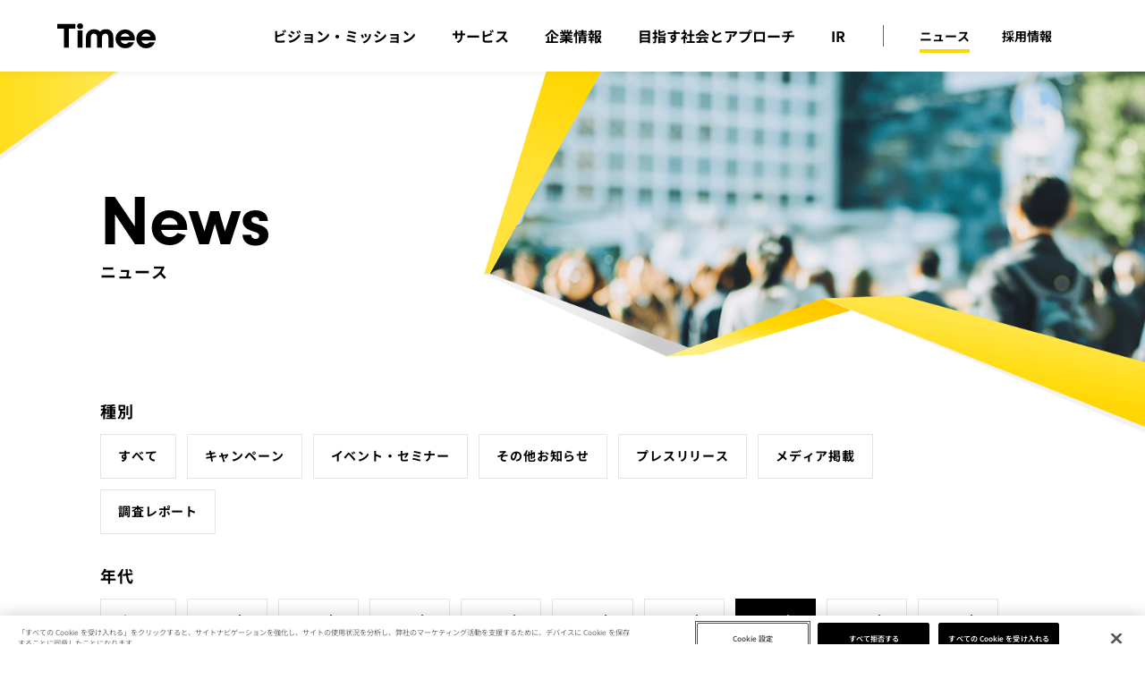

--- FILE ---
content_type: text/html; charset=UTF-8
request_url: https://corp.timee.co.jp/news/?category=%E3%82%AD%E3%83%A3%E3%83%B3%E3%83%9A%E3%83%BC%E3%83%B3&year=2020
body_size: 4810
content:
<!doctype html>
<html lang="ja">
<head>
  <!-- meta -->
  <meta charset="utf-8">
  <meta http-equiv="X-UA-Compatible" content="IE=edge">
  <title>キャンペーンニュース｜株式会社タイミー(Timee,Inc.)</title>
  <meta name="description" content="">
  <meta name="viewport" content="width=device-width,initial-scale=1">
  <meta name="format-detection" content="telephone=no">

  <!-- og -->
  <meta property="og:title" content="キャンペーンニュース｜株式会社タイミー(Timee,Inc.)">
  <meta property="og:description" content="">
  <meta property="og:type" content="website">
  <meta property="og:url" content="https://corp.timee.co.jp/news/">
  <meta property="og:image" content="https://corp.timee.co.jp/img/common/ogp.png">
  <meta property="fb:app_id" content="2161794187428117">

  <!-- twitter card -->
  <meta name="twitter:card" content="summary_large_image">
  <meta name="twitter:title" content="キャンペーンニュース｜株式会社タイミー(Timee,Inc.)">
  <meta name="twitter:description" content="">
  <meta name="twitter:url" content="https://corp.timee.co.jp/news/">
  <meta name="twitter:image" content="https://corp.timee.co.jp/img/common/ogp.png">

  <!-- icon -->
  <link rel="shortcut icon" href="/favicon.ico">
  <link rel="apple-touch-icon" href="/apple-touch-icon.png">
  <link rel="canonical" href="https://corp.timee.co.jp/news/">

  <!-- stylesheet -->
  <link rel="stylesheet" href="/css/main.css">
  <link rel="stylesheet" href="/css/news.css">

  <!-- font -->
  <link rel="stylesheet" href="https://use.typekit.net/hyd6wht.css">

  <!-- Google Tag Manager -->
  <script>
    (function(w,d,s,l,i){w[l]=w[l]||[];w[l].push({'gtm.start':
    new Date().getTime(),event:'gtm.js'});var f=d.getElementsByTagName(s)[0],
    j=d.createElement(s),dl=l!='dataLayer'?'&l='+l:'';j.async=true;
    j.src='https://www.googletagmanager.com/gtm.js?id='+i+dl;f.parentNode.insertBefore(j,f);
    })(window,document,'script','dataLayer','GTM-W5ZL755');
  </script>
  <!-- End Google Tag Manager -->

  <script type="text/javascript" src="https://api.crm.i-myrefer.jp/track/NT62VtiTiKQGEFX8TaGEqfFwUMYbqRiCHNOazAKDtfTp56dqbU/mytalent.js"></script>

  <!-- 読み込みファイルが膨大なので非表示 -->
  <!-- <script>
    (function(d) {
      var config = {
          kitId: 'bcp8ago',
          scriptTimeout: 3000,
          async: true
        },
        h = d.documentElement,
        t = setTimeout(function() {
          h.className = h.className.replace(/\bwf-loading\b/g, "") + " wf-inactive";
        }, config.scriptTimeout),
        tk = d.createElement("script"),
        f = false,
        s = d.getElementsByTagName("script")[0],
        a;
      h.className += " wf-loading";
      tk.src = 'https://use.typekit.net/' + config.kitId + '.js';
      tk.async = true;
      tk.onload = tk.onreadystatechange = function() {
        a = this.readyState;
        if (f || a && a != "complete" && a != "loaded") return;
        f = true;
        clearTimeout(t);
        try {
          Typekit.load(config)
        } catch (e) {}
      };
      s.parentNode.insertBefore(tk, s)
    })(document);
  </script> -->

  <!-- lib -->
  <script>
    document.createElement('picture');
  </script>
  <script src="/js/vendors.js" defer="defer"></script>
  <script src="/js/common.js" defer="defer"></script>
  <script src="/js/global.js" defer="defer"></script>
  <script src="/js/news/index.js" defer="defer"></script>
</head>

<body class="news">

  <!-- Google Tag Manager (noscript) -->
    <noscript><iframe src="https://www.googletagmanager.com/ns.html?id=GTM-W5ZL755" height="0" width="0"
        style="display:none;visibility:hidden"></iframe></noscript>
  <!-- End Google Tag Manager (noscript) -->

  <div class="c-loading js-loading" aria-hidden="false">
    <div class="c-loading__inner">
      <div class="c-loading__logo js-loading-logo"><img src="/img/common/h1_logo.svg" alt="Timee"></div>
    </div>
  </div>

  <!-- header --> <header class="l-header">
  <script type="text/javascript" src="https://cdn-au.onetrust.com/consent/01907b47-8417-7176-b4fe-6e977dc44865/OtAutoBlock.js" ></script>
<script src="https://cdn-au.onetrust.com/scripttemplates/otSDKStub.js"  type="text/javascript" charset="UTF-8" data-domain-script="01907b47-8417-7176-b4fe-6e977dc44865" ></script>
<script type="text/javascript">
function OptanonWrapper() { }
</script>  <div class="l-header__bg js-navMenu-bg">
    <div class="l-header__bg__y js-navMenu-bg-y"></div>
    <div class="l-header__bg__inner js-navMenu-bg-w"></div>
  </div>
  <div class="l-header__inner">
    <h1 class="l-header__title"><a href="/"><img src="/img/common/h1_logo.svg" alt="タイミー（Timee）"></a></h1>
    <div class="l-header__nav">
      <div class="l-header__nav__inner">
        <ul class="l-header__navFirst">
          <li class="l-header__navItem">
            <div class="l-header__navLink"><a href="/vision/">ビジョン・ミッション</a></div>
          </li>
          <li class="l-header__navItem">
            <div class="l-header__navLink"><a href="/service/">サービス</a></div>
          </li>
          <li class="l-header__navItem js-header-nav-trigger" aria-controls="company-nav" aria-expanded="false">
            <div class="l-header__navLink"><a href="/about/">企業情報</a></div>
            <div class="l-header__navMenu js-header-nav" id="company-nav" aria-hidden="true">
              <div class="l-header__navMenu__inner">
                <div class="l-header__navMenu__titleEn">Company</div>
                <div class="l-header__navMenu__titleJa">企業情報</div>
                <ul>
                  <li><a href="/about/"><span><span>企業情報トップ</span></span></a></li>
                  <li><a href="/about/message/"><span><span>トップメッセージ</span></span></a></li>
                  <li><a href="/about/officers/"><span><span>役員紹介</span></span></a></li>
                  <li><a href="/about/outline/"><span><span>会社概要・アクセスマップ</span></span></a></li>
                </ul>
              </div>
            </div>
          </li>
          <li class="l-header__navItem">
            <div class="l-header__navLink"><a href="/purpose/">目指す社会とアプローチ</a></div>
          </li>
          <li class="l-header__navItem">
            <div class="l-header__navLink"><a href="/ir/">IR</a></div>
          </li>
        </ul>
        <ul class="l-header__navSecond">
          <li class="l-header__navItem js-header-nav-trigger" aria-controls="news-nav" aria-expanded="false">
            <div class="l-header__navLink"><a href="/news/">ニュース</a></div>
            <div class="l-header__navMenu js-header-nav" id="news-nav" aria-hidden="true">
              <div class="l-header__navMenu__inner">
                <div class="l-header__navMenu__titleEn">News</div>
                <div class="l-header__navMenu__titleJa">ニュース</div>
                <ul>
                  <li><a href="/news/"><span><span>ニューストップ</span></span></a></li>
                                                            <li><a href="/news/?category=%e3%82%ad%e3%83%a3%e3%83%b3%e3%83%9a%e3%83%bc%e3%83%b3"><span><span>キャンペーン</span></span></a>
                      </li>
                                          <li><a href="/news/?category=event"><span><span>イベント・セミナー</span></span></a>
                      </li>
                                          <li><a href="/news/?category=info"><span><span>その他お知らせ</span></span></a>
                      </li>
                                          <li><a href="/news/?category=press"><span><span>プレスリリース</span></span></a>
                      </li>
                                          <li><a href="/news/?category=media"><span><span>メディア掲載</span></span></a>
                      </li>
                                          <li><a href="/news/?category=report"><span><span>調査レポート</span></span></a>
                      </li>
                                                      </ul>
              </div>
            </div>
          </li>
          <li class="l-header__navItem js-header-nav-trigger" aria-controls="recruit-nav" aria-expanded="false">
            <div class="l-header__navLink"><a href="/recruit/">採用情報</a></div>
            <div class="l-header__navMenu js-header-nav" id="recruit-nav" aria-hidden="true">
              <div class="l-header__navMenu__inner">
                <div class="l-header__navMenu__titleEn">Recruit</div>
                <div class="l-header__navMenu__titleJa">採用情報</div>
                <ul>
                  <li><a href="/recruit/"><span><span>採用情報トップ</span></span></a></li>
                  <li><a href="/recruit/challenge/"><span><span>挑戦できる環境</span></span></a></li>
                  <li><a href="/recruit/communication/"><span><span>組織活性化・コミュニケーション</span></span></a></li>
                  <li><a href="/recruit/benefits/"><span><span>福利厚生</span></span></a></li>
                  <li><a href="/recruit/interview/"><span><span>メンバーインタビュー</span></span></a></li>
                  <li><a href="https://product-recruit.timee.co.jp/" target="_blank"><span><span>プロダクト採用</span></span></a></li>
                  <li><a href="https://newgrads.timee.co.jp/" target="_blank"><span><span>新卒採用</span></span></a></li>
                  <li><a href="/accessibility/"><span><span>障がい者雇用</span></span></a></li>
                  <li><a href="/recruit/#job"><span><span>募集職種一覧</span></span></a></li>
                </ul>
              </div>
            </div>
          </li>
        </ul>
      </div>
    </div><button class="l-header__btn js-menu-trigger" type="button" aria-label="ナビゲーションの開閉" aria-controls="sp-megamenu" aria-expanded="false"><span class="l-header__btn__inner"><span class="l-header__btn__close"><span></span> <span></span> <span></span> </span><span class="l-header__btn__open"><span></span> <span></span></span></span></button>
  </div>
</header>
<div class="l-spMenu js-sp-nav" id="sp-megamenu" aria-hidden="true">
  <div class="l-spMenu__bg">
    <div class="l-spMenu__bg__y js-menu-bg-y"></div>
    <div class="l-spMenu__bg__w js-menu-bg-w"></div>
  </div>
  <div class="l-spMenu__inner">
    <ul class="l-spMenu__list">
      <li><a class="l-spMenu__link" href="/vision/">
          <div class="l-spMenu__titleEn l-spMenu__titleEn--lg">Vision<span class="slash">/</span>Mission</div>
          <div class="l-spMenu__titleJa l-spMenu__titleJa--lg">ビジョン・ミッション</div>
          <span class="l-spMenu__link__border"></span>
        </a></li>
      <li><a class="l-spMenu__link" href="/service/">
          <div class="l-spMenu__titleEn l-spMenu__titleEn--lg">Service</div>
          <div class="l-spMenu__titleJa l-spMenu__titleJa--lg">サービス</div>
          <span class="l-spMenu__link__border"></span>
        </a></li>
      <li>
        <div class="l-spMenu__btn js-menu-accordion" aria-controls="company-nav-sp" aria-expanded="false" role="button">
          <div class="l-spMenu__titleEn">Company</div>
          <div class="l-spMenu__titleJa">企業情報</div>
          <a class="l-spMenu__btn__link" href="/about/"></a>
        </div>
        <div class="l-spMenu__menu" id="company-nav-sp" aria-hidden="true">
          <ul>
            <li><a href="/about/"><span>企業情報トップ</span></a></li>
            <li><a href="/about/message/"><span>トップメッセージ</span></a></li>
            <li><a href="/about/officers/"><span>役員紹介</span></a></li>
            <li><a href="/about/outline/"><span>会社概要</span></a></li>
          </ul>
        </div>
      </li>
      <li><a class="l-spMenu__link" href="/purpose/">
          <div class="l-spMenu__titleEn">Approach</div>
          <div class="l-spMenu__titleJa">目指す社会とアプローチ</div>
          <span class="l-spMenu__link__border"></span>
        </a>
        <a class="l-spMenu__link" href="/ir/">
          <div class="l-spMenu__titleEn">Investors</div>
          <div class="l-spMenu__titleJa">IR</div>
          <span class="l-spMenu__link__border"></span>
        </a>
      </li>
      <li>
        <div class="l-spMenu__btn js-menu-accordion" aria-controls="news-nav-sp" aria-expanded="false" role="button">
          <div class="l-spMenu__titleEn">News</div>
          <div class="l-spMenu__titleJa">ニュース</div>
          <a class="l-spMenu__btn__link" href="/news/"></a>
        </div>
        <div class="l-spMenu__menu" id="news-nav-sp" aria-hidden="true">
          <ul>
            <li><a href="/news/">ニューストップ</a></li>
                                          <li><a href="/news/?category=%e3%82%ad%e3%83%a3%e3%83%b3%e3%83%9a%e3%83%bc%e3%83%b3"><span><span>キャンペーン</span></span></a>
                </li>
                              <li><a href="/news/?category=event"><span><span>イベント・セミナー</span></span></a>
                </li>
                              <li><a href="/news/?category=info"><span><span>その他お知らせ</span></span></a>
                </li>
                              <li><a href="/news/?category=press"><span><span>プレスリリース</span></span></a>
                </li>
                              <li><a href="/news/?category=media"><span><span>メディア掲載</span></span></a>
                </li>
                              <li><a href="/news/?category=report"><span><span>調査レポート</span></span></a>
                </li>
                                    </ul>
        </div>
      </li>
      <li>
        <div class="l-spMenu__btn js-menu-accordion" aria-controls="recruit-nav-sp" aria-expanded="false" role="button">
          <div class="l-spMenu__titleEn">Recruit</div>
          <div class="l-spMenu__titleJa">採用情報</div>
          <a class="l-spMenu__btn__link" href="/recruit/"></a>
        </div>
        <div class="l-spMenu__menu" id="recruit-nav-sp" aria-hidden="true">
          <ul>
            <li><a href="/recruit/"><span>採用情報トップ</span></a></li>
            <li><a href="/recruit/challenge/"><span><span>挑戦できる環境</span></span></a></li>
            <li><a href="/recruit/communication/"><span><span>組織活性化・コミュニケーション</span></span></a></li>
            <li><a href="/recruit/benefits/"><span><span>福利厚生</span></span></a></li>
            <li><a href="/recruit/interview/"><span>メンバーインタビュー</span></a></li>
            <li><a href="https://product-recruit.timee.co.jp/"><span><span>プロダクト採用</span></span></a></li>
            <li><a href="https://newgrads.timee.co.jp/"><span><span>新卒採用</span></span></a></li>
						<li><a href="/accessibility/"><span>障がい者雇用</span></a></li>
            <li><a href="/recruit/#job"><span>募集職種一覧</span></a></li>
          </ul>
        </div>
      </li>
    </ul>
    <ul class="l-spMenu__other">
      <li><a href="https://lab.timee.co.jp/" target="_blank" rel="noopener">タイミーラボ</a></li>
      <li><a href="https://timee.co.jp/policy/" target="_blank" rel="noopener">プライバシーポリシー</a></li>
      <li><a href="https://docs.google.com/forms/d/e/1FAIpQLSfvIpsSGM0DP27HDvZMJseh-L5nUsJ6C6Iovju6JUoQ2Ggo-w/viewform" target="_blank" rel="noopener">メディアの方へ</a></li>
      <li><a href="https://timee.co.jp/mediakit/" target="_blank" rel="noopener">メディアキット</a></li>
      <li><a href="/contact/">お問い合わせ</a></li>
    </ul>
  </div>
</div>

  <!-- main -->
  <main id="pagetop" class="l-main">
    <div class="l-main__mask"></div>
    <div class="c-pageTitle js-pagetitle">
      <div class="c-pageTitle__inner"><em aria-hidden="true">News</em>
        <h1>ニュース</h1>
      </div>
      <div class="c-pageTitle__line">
        <div class="c-pageTitle__line__left js-line-left">
          <picture>
            <source srcset="/img/common/line_pagehead_sm.png" media="(max-width: 767px)"><img src="/img/common/line_pagehead.png" alt="">
          </picture>
        </div>
        <div class="c-pageTitle__line__inner">
          <div class="c-pageTitle__line__img">
            <picture>
              <source srcset="/img/news/heading_img_sm.png" media="(max-width: 767px)"><img src="/img/news/heading_img.png" alt="">
            </picture>
          </div>
          <div class="c-pageTitle__line__01 c-pageTitle__line__item c-line js-line-under-1">
            <picture>
              <source srcset="/img/news/heading_line_01_sm.png" media="(max-width: 767px)"><img src="/img/news/heading_line_01.png" alt="">
            </picture>
          </div>
          <div class="c-pageTitle__line__02 c-pageTitle__line__item c-line js-line-under-2">
            <picture>
              <source srcset="/img/news/heading_line_02_sm.png" media="(max-width: 767px)"><img src="/img/news/heading_line_02.png" alt="">
            </picture>
          </div>
          <div class="c-pageTitle__line__03 c-pageTitle__line__item c-line js-line-under-3">
            <picture>
              <source srcset="/img/news/heading_line_03_sm.png" media="(max-width: 767px)"><img src="/img/news/heading_line_03.png" alt="">
            </picture>
          </div>
          <div class="c-pageTitle__line__04 c-pageTitle__line__item c-line js-line-under-4">
            <picture>
              <source srcset="/img/news/heading_line_04_sm.png" media="(max-width: 767px)"><img src="/img/news/heading_line_04.png" alt="">
            </picture>
          </div>
        </div>
      </div>
    </div>
    <div class="l-main__inner">

      
      <div class="c-category">
        <div class="c-category__name">種別</div>
                <ul class="c-category__list">
          <li><a href="/news/?category=all&year=2020" ><span>すべて</span></a></li>
                    <li><a href="/news/?category=%25e3%2582%25ad%25e3%2583%25a3%25e3%2583%25b3%25e3%2583%259a%25e3%2583%25bc%25e3%2583%25b3&year=2020" ><span>キャンペーン</span></a></li>
                    <li><a href="/news/?category=event&year=2020" ><span>イベント・セミナー</span></a></li>
                    <li><a href="/news/?category=info&year=2020" ><span>その他お知らせ</span></a></li>
                    <li><a href="/news/?category=press&year=2020" ><span>プレスリリース</span></a></li>
                    <li><a href="/news/?category=media&year=2020" ><span>メディア掲載</span></a></li>
                    <li><a href="/news/?category=report&year=2020" ><span>調査レポート</span></a></li>
                  </ul>
                        <div class="c-category__select"><select id="category-select">
            <option value="/news/?category=all&year=2020" >すべて</option>
                        <option value="/news/?category=%25e3%2582%25ad%25e3%2583%25a3%25e3%2583%25b3%25e3%2583%259a%25e3%2583%25bc%25e3%2583%25b3&year=2020" label="キャンペーン" >キャンペーン</option>
                         <option value="/news/?category=event&year=2020" label="イベント・セミナー" >イベント・セミナー</option>
                         <option value="/news/?category=info&year=2020" label="その他お知らせ" >その他お知らせ</option>
                         <option value="/news/?category=press&year=2020" label="プレスリリース" >プレスリリース</option>
                         <option value="/news/?category=media&year=2020" label="メディア掲載" >メディア掲載</option>
                         <option value="/news/?category=report&year=2020" label="調査レポート" >調査レポート</option>
                       </select></div>

          <script>
            var categorySelect = document.querySelector('#category-select');
            categorySelect.addEventListener('change', (event) => {
              location.href = `${event.target.value}`;
            });
          </script>
              </div>
      <div class="c-category">
        <div class="c-category__name">年代</div>

        
          <ul class="c-category__list">
            <li><a href="/news/?category=%E3%82%AD%E3%83%A3%E3%83%B3%E3%83%9A%E3%83%BC%E3%83%B3&year=all" ><span>すべて</span></a></li>
          
            <li><a href="/news/?category=%E3%82%AD%E3%83%A3%E3%83%B3%E3%83%9A%E3%83%BC%E3%83%B3&year=2026" ><span>2026年</span></a></li>

          
            <li><a href="/news/?category=%E3%82%AD%E3%83%A3%E3%83%B3%E3%83%9A%E3%83%BC%E3%83%B3&year=2025" ><span>2025年</span></a></li>

          
            <li><a href="/news/?category=%E3%82%AD%E3%83%A3%E3%83%B3%E3%83%9A%E3%83%BC%E3%83%B3&year=2024" ><span>2024年</span></a></li>

          
            <li><a href="/news/?category=%E3%82%AD%E3%83%A3%E3%83%B3%E3%83%9A%E3%83%BC%E3%83%B3&year=2023" ><span>2023年</span></a></li>

          
            <li><a href="/news/?category=%E3%82%AD%E3%83%A3%E3%83%B3%E3%83%9A%E3%83%BC%E3%83%B3&year=2022" ><span>2022年</span></a></li>

          
            <li><a href="/news/?category=%E3%82%AD%E3%83%A3%E3%83%B3%E3%83%9A%E3%83%BC%E3%83%B3&year=2021" ><span>2021年</span></a></li>

          
            <li><a href="/news/?category=%E3%82%AD%E3%83%A3%E3%83%B3%E3%83%9A%E3%83%BC%E3%83%B3&year=2020" aria-current="page"><span>2020年</span></a></li>

          
            <li><a href="/news/?category=%E3%82%AD%E3%83%A3%E3%83%B3%E3%83%9A%E3%83%BC%E3%83%B3&year=2019" ><span>2019年</span></a></li>

          
            <li><a href="/news/?category=%E3%82%AD%E3%83%A3%E3%83%B3%E3%83%9A%E3%83%BC%E3%83%B3&year=2018" ><span>2018年</span></a></li>

          
          </ul>

        <div class="c-category__select"><select id="year-select">
            <option value="/news/?category=%E3%82%AD%E3%83%A3%E3%83%B3%E3%83%9A%E3%83%BC%E3%83%B3&year=all" >すべて</option>
          
            <option value="/news/?category=%E3%82%AD%E3%83%A3%E3%83%B3%E3%83%9A%E3%83%BC%E3%83%B3&year=2026" label="2026年" >2026年</option>

          
            <option value="/news/?category=%E3%82%AD%E3%83%A3%E3%83%B3%E3%83%9A%E3%83%BC%E3%83%B3&year=2025" label="2025年" >2025年</option>

          
            <option value="/news/?category=%E3%82%AD%E3%83%A3%E3%83%B3%E3%83%9A%E3%83%BC%E3%83%B3&year=2024" label="2024年" >2024年</option>

          
            <option value="/news/?category=%E3%82%AD%E3%83%A3%E3%83%B3%E3%83%9A%E3%83%BC%E3%83%B3&year=2023" label="2023年" >2023年</option>

          
            <option value="/news/?category=%E3%82%AD%E3%83%A3%E3%83%B3%E3%83%9A%E3%83%BC%E3%83%B3&year=2022" label="2022年" >2022年</option>

          
            <option value="/news/?category=%E3%82%AD%E3%83%A3%E3%83%B3%E3%83%9A%E3%83%BC%E3%83%B3&year=2021" label="2021年" >2021年</option>

          
            <option value="/news/?category=%E3%82%AD%E3%83%A3%E3%83%B3%E3%83%9A%E3%83%BC%E3%83%B3&year=2020" label="2020年" selected>2020年</option>

          
            <option value="/news/?category=%E3%82%AD%E3%83%A3%E3%83%B3%E3%83%9A%E3%83%BC%E3%83%B3&year=2019" label="2019年" >2019年</option>

          
            <option value="/news/?category=%E3%82%AD%E3%83%A3%E3%83%B3%E3%83%9A%E3%83%BC%E3%83%B3&year=2018" label="2018年" >2018年</option>

                    </select></div>
          <script>
            var yearSelect = document.querySelector('#year-select');
            yearSelect.addEventListener('change', (event) => {
              location.href = `${event.target.value}`;
            });
          </script>

          
      </div>

                
      <!-- ニュース 一覧 -->
            
      <ul class="c-news__wrap news__row">
        
      </ul>

                        <div class="c-pagination">
                <ul class="c-pagination__num">
                                  </div>
    </div>
    <!-- パンくずリストの読み込み -->
    
<div class="c-breadcrumbs">
  <ol class="c-breadcrumbs__list" itemscope="" itemtype="http://schema.org/BreadcrumbList">
                    <li itemprop="itemListElement" itemscope="" itemtype="http://schema.org/ListItem">
                  <a href="/" itemprop="item"><span itemprop="name">TOP</span></a>
                <meta itemprop="position" content="1">
      </li>
                      <li itemprop="itemListElement" itemscope="" itemtype="http://schema.org/ListItem">
                  <meta itemprop="item" content="https://corp.timee.co.jp/news/?category=%E3%82%AD%E3%83%A3%E3%83%B3%E3%83%9A%E3%83%BC%E3%83%B3&amp;year=2020">
          <span itemprop="name" aria-current="page">ニュース</span>
                <meta itemprop="position" content="2">
      </li>
            </ol>
</div>

  </main>

  <!-- footerの読み込み -->
  <footer class="l-footer">
  <div class="l-footer__pagetop"><a href="#pagetop"><span></span></a></div>
  <div class="vision__footer__pagetop">
    <button type="button" class="u-hidden-up-md js-vision-pagetop-sp"><span></span></button>
    <button type="button" class="u-hidden-down-sm js-vision-pagetop-pc"><span></span></button>
  </div>
  <div class="l-footer__top">
    <div class="l-footer__line js-line-2" aria-hidden="true">
      <div class="l-footer__line__01 c-line">
        <picture>
          <source srcset="/img/top/line_recruit_bottom_01_sm.png" media="(max-width: 767px)"><img src="/img/top/line_recruit_bottom_01.png" alt="">
        </picture>
      </div>
      <div class="l-footer__line__02 c-line">
        <picture>
          <source srcset="/img/top/line_recruit_bottom_02_sm.png" media="(max-width: 767px)"><img src="/img/top/line_recruit_bottom_02.png" alt="">
        </picture>
      </div>
    </div>
    <div class="l-footer__head">
      <a class="l-footer__logo" href="/">
				<img src="/img/common/footer_logo.svg" alt="Timee"></a>
      <ul class="l-footer__sns">
        <li class="twitter"><a href="https://twitter.com/Timee_official" target="_blank" rel="noopener"></a></li>
      </ul>
    </div>

    <!-- /.l-footer__head -->
    <div class="l-footer__main">
      <div class="l-footer__group"><a href="/vision/" class="l-footer__group__link">Vision<span class="slash">/</span>Mission<small>ビジョン・ミッション</small></a></div>
      <div class="l-footer__group"><a href="/service/" class="l-footer__group__link">Service<small>サービス</small></a></div>
      <div class="l-footer__group -col4"><a href="/about/" class="l-footer__group__link l-footer__group__link--haslist">Company<small>企業情報</small></a>
        <div class="l-footer__group__btn js-footer-trigger" aria-controls="company-nav-footer" aria-expanded="false" role="button">Company<small>企業情報</small></div>
        <ul class="js-footer-accordion" id="company-nav-footer" aria-hidden="false">
          <li><a href="/about/">企業情報トップ</a></li>
          <li><a href="/about/message/">トップメッセージ</a></li>
          <li><a href="/about/officers/">役員紹介</a></li>
          <li><a href="/about/outline/">会社概要</a></li>
        </ul>
      </div>
      <div class="l-footer__group -col4"><a href="/purpose/" class="l-footer__group__link">Approach<small>目指す社会とアプローチ</small></a><a href="/ir/" class="l-footer__group__link">Investors<small>IR</small></a></div>
      <div class="l-footer__group -col4"><a href="/news/" class="l-footer__group__link l-footer__group__link--haslist">News<small>ニュース</small></a>
        <div class="l-footer__group__btn js-footer-trigger" aria-controls="news-nav-footer" aria-expanded="false" role="button">News<small>ニュース</small></div>
        <ul class="js-footer-accordion" id="news-nav-footer" aria-hidden="false">
          <li><a href="/news/">ニューストップ</a></li>
                                    <li><a href="/news/?category=%e3%82%ad%e3%83%a3%e3%83%b3%e3%83%9a%e3%83%bc%e3%83%b3">キャンペーン</a></li>
                          <li><a href="/news/?category=event">イベント・セミナー</a></li>
                          <li><a href="/news/?category=info">その他お知らせ</a></li>
                          <li><a href="/news/?category=press">プレスリリース</a></li>
                          <li><a href="/news/?category=media">メディア掲載</a></li>
                          <li><a href="/news/?category=report">調査レポート</a></li>
                              </ul>
      </div>
      <div class="l-footer__group -col4"><a href="/recruit/" class="l-footer__group__link l-footer__group__link--haslist">Recruit<small>採用情報</small></a>
        <div class="l-footer__group__btn js-footer-trigger" aria-controls="recruit-nav-footer" aria-expanded="false" role="button">Recruit<small>採用情報</small></div>
        <ul class="js-footer-accordion" id="recruit-nav-footer" aria-hidden="false">
          <li><a href="/recruit/">採用情報トップ</a></li>
          <li><a href="/recruit/challenge/">挑戦できる環境</a></li>
          <li><a href="/recruit/communication/">組織活性化・コミュニケーション</a></li>
          <li><a href="/recruit/benefits/">福利厚生</a></li>
          <li><a href="/recruit/interview/">メンバーインタビュー</a></li>
          <li><a href="https://product-recruit.timee.co.jp/" target="_blank">プロダクト採用</a></li>
          <li><a href="https://newgrads.timee.co.jp/" target="_blank">新卒採用</a></li>
          <li><a href="/accessibility/">障がい者雇用</a></li>
          <li><a href="/recruit/#job">募集職種一覧</a></li>
        </ul>
      </div>
    </div>

    <!-- /.l-footer__main -->
  </div>
  <div class="l-footer__bottom">
    <div class="l-footer__bottom__inner">
      <ul class="l-footer__other">
        <li><a href="https://spotwork.timee.co.jp/" target="_blank" rel="noopener">スポットワーク研究所<span class="blank"></span></a></li>
        <li><a href="https://lab.timee.co.jp/" target="_blank" rel="noopener">タイミーラボ<span class="blank"></span></a></li>
        <li><a href="https://timee.co.jp/policy/" target="_blank" rel="noopener">プライバシーポリシー<span class="blank"></span></a></li>
        <li><a href="https://docs.google.com/forms/d/e/1FAIpQLSfvIpsSGM0DP27HDvZMJseh-L5nUsJ6C6Iovju6JUoQ2Ggo-w/viewform" target="_blank" rel="noopener">メディアの方へ<span class="blank"></span></a></li>
        <li><a href="https://timee.co.jp/mediakit/" target="_blank" rel="noopener">メディアキット<span class="blank"></span></a></li>
        <li><a href="/contact/">お問い合わせ</a></li>
      </ul>
      <p class="l-footer__copyright">&copy; <script>document.write(new Date().getFullYear());</script> Timee, Inc.</p>
    </div>
  </div>
</footer>

</body>
</html>


--- FILE ---
content_type: text/css; charset=UTF-8
request_url: https://corp.timee.co.jp/css/main.css
body_size: 14042
content:
/* 日本語用のサブセットフォント指定 */
@font-face {
	font-family: "noto-sans-cjk-jp";
	src: url("/fonts/NotoSansJP-Thin.woff2") format("woff2");
	font-weight: 100; 
	font-style: normal;
	font-display: swap; /* フォントの読み込みパフォーマンスを改善 */
}
@font-face {
	font-family: "noto-sans-cjk-jp";
	src: url("/fonts/NotoSansJP-ExtraLight.woff2") format("woff2");
	font-weight: 200; 
	font-style: normal;
	font-display: swap; /* フォントの読み込みパフォーマンスを改善 */
}
@font-face {
	font-family: "noto-sans-cjk-jp";
	src: url("/fonts/NotoSansJP-Light.woff2") format("woff2");
	font-weight: 300; 
	font-style: normal;
	font-display: swap; /* フォントの読み込みパフォーマンスを改善 */
}
@font-face {
	font-family: "noto-sans-cjk-jp";
	src: url("/fonts/NotoSansJP-Regular.woff2") format("woff2");
	font-weight: 400; 
	font-style: normal;
	font-display: swap; /* フォントの読み込みパフォーマンスを改善 */
}
@font-face {
	font-family: "noto-sans-cjk-jp";
	src: url("/fonts/NotoSansJP-Medium.woff2") format("woff2");
	font-weight: 500; 
	font-style: normal;
	font-display: swap; /* フォントの読み込みパフォーマンスを改善 */
}
@font-face {
	font-family: "noto-sans-cjk-jp";
	src: url("/fonts/NotoSansJP-SemiBold.woff2") format("woff2");
	font-weight: 600; 
	font-style: normal;
	font-display: swap; /* フォントの読み込みパフォーマンスを改善 */
}
@font-face {
	font-family: "noto-sans-cjk-jp";
	src: url("/fonts/NotoSansJP-Bold.woff2") format("woff2");
	font-weight: 700; 
	font-style: normal;
	font-display: swap; /* フォントの読み込みパフォーマンスを改善 */
}
@font-face {
	font-family: "noto-sans-cjk-jp";
	src: url("/fonts/NotoSansJP-ExtraBold.woff2") format("woff2");
	font-weight: 800; 
	font-style: normal;
	font-display: swap; /* フォントの読み込みパフォーマンスを改善 */
}
@font-face {
	font-family: "noto-sans-cjk-jp";
	src: url("/fonts/NotoSansJP-Black.woff2") format("woff2");
	font-weight: 900; 
	font-style: normal;
	font-display: swap; /* フォントの読み込みパフォーマンスを改善 */
}


body,
html {
	height: 100%;
}
*,
:after,
:before {
	box-sizing: border-box;
}
* {
	margin: 0;
	padding: 0;
	font-size: inherit;
	line-height: inherit;
}
pre,
textarea {
	overflow: auto;
}
[hidden],
template {
	display: none;
}
details,
main,
summary {
	display: block;
}
input[type="number"] {
	width: auto;
}
input[type="search"] {
	-webkit-appearance: textfield;
	appearance: textfield;
	
}
input[type="search"]::-webkit-search-cancel-button,
input[type="search"]::-webkit-search-decoration {
	-webkit-appearance: none;
}
progress {
	display: inline-block;
}
small,
sub,
sup {
	font-size: 75%;
}
sub,
sup {
	position: relative;
	vertical-align: baseline;
	line-height: 0;
}
sup {
	top: -0.5em;
}
sub {
	bottom: -0.25em;
}
textarea {
	resize: vertical;
}
audio,
canvas,
iframe,
img,
svg,
video {
	vertical-align: middle;
}
audio:not([controls]) {
	display: none;
}
img {
	border: 0;
	max-width: 100%;
	height: auto;
}
button,
input,
select,
textarea {
	min-height: 1.5em;
	color: inherit;
	font-family: inherit;
	font-weight: inherit;
	font-style: inherit;
}
button {
	overflow: visible;
}
button,
select {
	text-transform: none;
}
input {
	line-height: normal;
}
button,
html input[type="button"],
input[type="reset"],
input[type="submit"] {
	border-style: none;
	cursor: pointer;
	background-color: transparent;
	-webkit-appearance: button;
	appearance: button;

}
button[disabled],
html input[disabled] {
	cursor: default;
}
button::-moz-focus-inner,
input::-moz-focus-inner {
	padding: 0;
	border: 0;
}
code,
kbd,
pre,
samp {
	font-family: monospace;
}
ol,
ul {
	list-style: none;
}
select {
	-moz-appearance: none;
	-webkit-appearance: none;
	appearance: none;
}
table {
	border-spacing: 0;
	border-collapse: collapse;
}
fieldset {
	border: 0;
}
html {
	font-size: 62.5%;
}
@media (max-width: 767.98px) {
	html {
		font-size: 2.66667vw;
	}
}
body {
	overflow-x: hidden;
	background-color: #fff;
	word-wrap: break-word;
	font-family: noto-sans-cjk-jp, Hiragino Kaku Gothic ProN, Hiragino Sans,
		Meiryo, sans-serif;
	line-height: 1.6875;
	-webkit-font-smoothing: antialiased;
	-webkit-text-size-adjust: 100%;
}
body:lang(en) {
	font-family: Roboto, noto-sans-cjk-jp, Hiragino Kaku Gothic ProN, Hiragino Sans, Meiryo, sans-serif;
}
a,
body {
	color: #000;
}
a,
a:active,
a:hover {
	text-decoration: none;
}
@media (max-width: 767.98px) {
	div:focus {
		outline: none;
	}
}
@media print {
	*,
	:after,
	:before {
		background: transparent !important;
		color: #000 !important;
		box-shadow: none !important;
		text-shadow: none !important;
	}
	a,
	a:visited {
		text-decoration: underline;
	}
	img,
	tr {
		page-break-inside: avoid;
	}
	img {
		max-width: 100% !important;
	}
	h2,
	h3,
	p {
		orphans: 3;
		widows: 3;
	}
	h2,
	h3 {
		page-break-after: avoid;
	}
}
.l-footer {
	position: relative;
	z-index: 3;
	background-color: #222;
	color: #fff;
}
@media (max-width: 767.98px) {
	.l-footer {
		margin-top: 0;
	}
	.recruit .l-footer {
		position: static;
	}
}
.vision .l-footer {
	opacity: 0;
	z-index: 12;
	transition: opacity 0.4s cubic-bezier(0.39, 0.575, 0.565, 1);
	transition-delay: 0s;
}
.vision .active .l-footer {
	opacity: 1;
	transition: opacity 0.8s cubic-bezier(0.82, 0, 0.3, 1);
	transition-delay: 0.4s;
}
.l-footer__top {
	position: relative;
	margin: 0 auto;
	padding: 80px 64px 50px;
	max-width: 1248px;
}
@media (max-width: 1023.98px) {
	.l-footer__top {
		padding: 80px 48px 50px;
	}
}
@media (max-width: 767.98px) {
	.l-footer__top {
		padding: 24vw 9.6vw 26.66667vw;
	}
}
.l-footer__head {
	display: flex;
	align-items: center;
	justify-content: space-between;
}
@media (max-width: 767.98px) {
	.l-footer__head {
		display: block;
	}
}
.l-footer__logo {
	display: block;
	position: relative;
	width: 144px;
}
@media (max-width: 767.98px) {
	.l-footer__logo {
		margin: 0 auto;
		width: 40.53333vw;
	}
	.l-footer__logo img {
		width: 100%;
	}
}
.l-footer__logo > span {
	position: absolute;
	top: -24px;
	left: 0;
	white-space: nowrap;
	color: #fff;
	font-size: 13px;
	line-height: 1;
}
@media (max-width: 767.98px) {
	.l-footer__logo > span {
		top: -6.8vw;
		left: 50%;
		-webkit-transform: translateX(-50%);
		transform: translateX(-50%);
		font-size: 1.35rem;
	}
}
.l-footer__sns {
	display: flex;
	align-items: center;
	justify-content: center;
}
@media (max-width: 767.98px) {
	.l-footer__sns {
		position: absolute;
		bottom: 8.53333vw;
		left: 0;
		width: 100%;
	}
}
.l-footer__sns__heading {
	margin-right: 21px;
	font-family: neuzeit-grotesk, sans-serif;
	font-size: 1.5rem;
	font-weight: 700;
}
@media (max-width: 767.98px) {
	.l-footer__sns__heading {
		margin-left: -4px;
	}
}
.l-footer__sns__link {
	display: flex;
}
.l-footer__sns__link > li {
	width: 36px;
	height: 36px;
}
.l-footer__sns__link > li:not(:first-child) {
	margin-left: 17px;
}
@media (max-width: 767.98px) {
	.l-footer__sns__link > li {
		width: 9.6vw;
		height: 9.6vw;
	}
	.l-footer__sns__link > li:not(:first-child) {
		margin-left: 4.26667vw;
	}
}
.l-footer__sns__link > li a {
	display: block;
	position: relative;
	width: 100%;
	height: 100%;
}
.l-footer__sns__link > li a:after,
.l-footer__sns__link > li a:before {
	content: "";
	position: absolute;
	top: 0;
	left: 0;
	width: 100%;
	height: 100%;
	transition: opacity 0.3s cubic-bezier(0.165, 0.84, 0.44, 1);
}
.l-footer__sns__link > li a:before {
	opacity: 1;
	z-index: 1;
}
.l-footer__sns__link > li a:after {
	opacity: 0;
	z-index: 2;
}
.l-footer__sns__link > li a:hover:before {
	opacity: 0;
}
.l-footer__sns__link > li a:hover:after {
	opacity: 1;
}
.l-footer__sns__link > li.facebook a:before {
	background: url(/img/common/icon/icon_facebook_w.svg) no-repeat;
	background-size: contain;
}
.l-footer__sns__link > li.facebook a:after {
	background: url(/img/common/icon/icon_facebook_ov.svg) no-repeat;
	background-size: contain;
}
.l-footer__sns__link > li.twitter a:before {
	background: url(/img/common/icon_twitter.svg) no-repeat;
	background-size: contain;
}
.l-footer__sns__link > li.twitter a:after {
	background: url(/img/common/icon_twitter_ov.svg) no-repeat;
	background-size: contain;
}
.l-footer__sns__link > li.instagram a:before {
	background: url(/img/common/icon/icon_instagram.svg) no-repeat;
	background-size: contain;
}
.l-footer__sns__link > li.instagram a:after {
	background: url(/img/common/icon/icon_instagram_ov.svg) no-repeat;
	background-size: contain;
}
.l-footer__main {
	display: flex;
	flex-wrap: wrap;
	justify-content: space-between;
	margin: 40px auto 0;
	padding: 0 30px;
	border-top: 1px solid #666;
}
@media (max-width: 1023.98px) {
	.l-footer__main {
		padding: 0 16px;
	}
}
@media (max-width: 767.98px) {
	.l-footer__main {
		margin-top: 12.8vw;
		padding: 0;
	}
}
.l-footer__group {
	flex-shrink: 0;
	padding: 25px 0 0;
	width: calc(50% - 22px);
}
@media (max-width: 1023.98px) {
	.l-footer__group {
		width: calc(50% - 16px);
	}
}
@media (max-width: 767.98px) {
	.l-footer__group {
		padding: 0;
		border-bottom: 1px solid #666;
		width: 100%;
	}
}
.l-footer__group ul {
	padding: 6px 0 0;
}
@media (max-width: 767.98px) {
	.l-footer__group ul {
		display: none;
		margin: 0;
		padding: 0 2.13333vw;
	}
}
.l-footer__group ul li {
	position: relative;
	margin-top: 8px;
	padding-left: 18px;
}
@media (max-width: 767.98px) {
	.l-footer__group ul li {
		margin: 0;
		padding: 0;
		border-bottom: 1px solid #666;
	}
	.l-footer__group ul li:last-child {
		border-bottom: none;
	}
}
.l-footer__group ul li:before {
	content: "";
	position: absolute;
	top: 7px;
	left: 0;
	width: 10px;
	height: 2px;
	background-color: #ffc600;
}
@media (max-width: 767.98px) {
	.l-footer__group ul li:before {
		top: 7.2vw;
		left: 2.13333vw;
		width: 2.66667vw;
	}
}
.l-footer__group ul li a {
	transition: color 0.3s cubic-bezier(0.39, 0.575, 0.565, 1);
	color: #fff;
	font-size: 1.2rem;
	line-height: 1;
}
@media (max-width: 767.98px) {
	.l-footer__group ul li a {
		display: block;
		padding: 5.86667vw 5.33333vw 5.86667vw 6.93333vw;
	}
}
.l-footer__group ul li a:hover {
	color: gold;
}
.l-footer__group.-col4 {
	width: calc(25% - 33px);
}
@media (max-width: 1023.98px) {
	.l-footer__group.-col4 {
		width: calc(25% - 24px);
	}
}
@media (max-width: 767.98px) {
	.l-footer__group.-col4 {
		width: 100%;
	}
}
.l-footer__group.-col4 > a {
	font-size: 2.4rem;
}
@media (max-width: 1023.98px) {
	.l-footer__group.-col4 > a {
		font-size: 2.2rem;
	}
}
@media (max-width: 767.98px) {
	.l-footer__group.-col4 > a {
		font-size: 2.4rem;
	}
}
.l-footer__group.-col4 > a:after,
.l-footer__group.-col4 > a:before {
	bottom: 37px;
}
@media (max-width: 767.98px) {
	.l-footer__group.-col4 > a:after,
	.l-footer__group.-col4 > a:before {
		bottom: 9.6vw;
	}
}
@media (max-width: 1023.98px) {
	.l-footer__group.-col4 > a small {
		font-size: 1rem;
	}
}
@media (max-width: 767.98px) {
	.l-footer__group.-col4 > a small {
		font-size: 1.2rem;
	}
}
@media (max-width: 1023.98px) {
	.l-footer__group.-col4 ul li a {
		font-size: 1rem;
	}
}
@media (max-width: 767.98px) {
	.l-footer__group.-col4 ul li a {
		font-size: 1.2rem;
	}
}
.l-footer__group__link {
	display: block;
	position: relative;
	padding: 20px 20px 20px 0;
	border-bottom: 1px solid #666;
	transition: color 0.3s cubic-bezier(0.39, 0.575, 0.565, 1);
	letter-spacing: 0.04em;
	color: #fff;
	font-family: neuzeit-grotesk, sans-serif;
	font-size: 3.6rem;
	font-weight: 700;
	font-style: normal;
	line-height: 1;
}
@media (max-width: 1023.98px) {
	.l-footer__group__link {
		padding: 20px 0;
	}
}
@media (max-width: 767.98px) {
	.l-footer__group__link {
		padding: 5.33333vw 2.13333vw;
		border-bottom: none;
		font-size: 3.4rem;
	}
}
.l-footer__group__link .slash {
	display: inline-block;
	padding: 0 0.25em 0 0.35em;
	vertical-align: top;
	font-size: 2.8rem;
	font-weight: 400;
	line-height: 1;
}
@media (max-width: 767.98px) {
	.l-footer__group__link .slash {
		font-size: 2.4rem;
		line-height: 1.33333;
	}
}
.l-footer__group__link small {
	display: block;
	margin-top: 8px;
	letter-spacing: 0.1em;
	font-size: 1.2rem;
}
@media (max-width: 767.98px) {
	.l-footer__group__link small {
		margin-top: 2.13333vw;
		font-size: 1.2rem;
	}
}
.l-footer__group__link:after,
.l-footer__group__link:before {
	content: "";
	position: absolute;
	right: 0;
	bottom: 40px;
	width: 19px;
	height: 13px;
	transition: opacity 0.3s cubic-bezier(0.39, 0.575, 0.565, 1);
}
@media (max-width: 767.98px) {
	.l-footer__group__link:after,
	.l-footer__group__link:before {
		right: 3.2vw;
		bottom: 9.6vw;
		width: 5.06667vw;
		height: 3.46667vw;
	}
}
.l-footer__group__link:before {
	opacity: 1;
	background: url(/img/common/icon/icon_arrow_w.svg) no-repeat;
	background-size: contain;
}
.l-footer__group__link:after {
	opacity: 0;
	background: url(/img/common/icon/icon_arrow_y.svg) no-repeat;
	background-size: contain;
}
.l-footer__group__link:hover {
	color: gold;
}
.l-footer__group__link:hover:before {
	opacity: 0;
}
.l-footer__group__link:hover:after {
	opacity: 1;
}
@media (max-width: 767.98px) {
	.l-footer__group__link.l-footer__group__link--haslist {
		display: none;
	}
}
.l-footer__group__btn {
	display: none;
}
@media (max-width: 767.98px) {
	.l-footer__group__btn {
		display: block;
		position: relative;
		padding: 5.33333vw 2.13333vw;
		border-bottom: 1px solid #666;
		transition: color 0.3s cubic-bezier(0.39, 0.575, 0.565, 1);
		letter-spacing: 0.04em;
		color: #fff;
		font-family: neuzeit-grotesk, sans-serif;
		font-size: 2.4rem;
		font-weight: 700;
		font-style: normal;
		line-height: 1;
	}
	.l-footer__group__btn small {
		display: block;
		margin-top: 8px;
		letter-spacing: 0.1em;
		font-size: 1.2rem;
	}
	.l-footer__group__btn:after,
	.l-footer__group__btn:before {
		content: "";
		position: absolute;
		top: 50%;
		right: 3.2vw;
		width: 4.26667vw;
		height: 0.26667vw;
		transition: -webkit-transform 0.3s cubic-bezier(0.39, 0.575, 0.565, 1);
		transition: transform 0.3s cubic-bezier(0.39, 0.575, 0.565, 1);
		transition: transform 0.3s cubic-bezier(0.39, 0.575, 0.565, 1),
			-webkit-transform 0.3s cubic-bezier(0.39, 0.575, 0.565, 1);
		-webkit-transform: translateY(-50%);
		transform: translateY(-50%);
		background-color: #fff;
	}
	.l-footer__group__btn:after {
		-webkit-transform: translateY(-50%) rotate(0);
		transform: translateY(-50%) rotate(0);
	}
	.l-footer__group__btn[aria-expanded="false"]:after {
		-webkit-transform: translateY(-50%) rotate(90deg);
		transform: translateY(-50%) rotate(90deg);
	}
}
.l-footer__pagetop {
	z-index: 100;
}
.vision .l-footer__pagetop {
	display: none;
}
@media (min-width: 768px) {
	.l-footer__pagetop {
		visibility: hidden;
		opacity: 0;
		position: fixed;
		right: 64px;
		bottom: 30px;
		transition: opacity 0.3s cubic-bezier(0.39, 0.575, 0.565, 1),
			visibility 0.3s cubic-bezier(0.39, 0.575, 0.565, 1);
	}
	.l-footer__pagetop.is-visible {
		visibility: visible;
		opacity: 1;
	}
	.l-footer__pagetop.is-absolute {
		position: absolute;
		top: -70px;
		bottom: auto;
	}
}
@media (max-width: 1023.98px) {
	.l-footer__pagetop {
		right: 48px;
	}
}
@media (max-width: 767.98px) {
	.l-footer__pagetop {
		position: absolute;
		top: -19.46667vw;
		right: 2.93333vw;
	}
}
.l-footer__pagetop > a {
	display: block;
	overflow: hidden;
	position: relative;
	border: 1px solid #000;
	width: 44px;
	height: 44px;
	transition: background-color 0.3s cubic-bezier(0.39, 0.575, 0.565, 1);
	background-color: #000;
}
@media (max-width: 767.98px) {
	.l-footer__pagetop > a {
		width: 12.26667vw;
		height: 12.26667vw;
	}
}
.l-footer__pagetop > a:before {
	content: "";
	opacity: 1;
	position: absolute;
	z-index: 1;
	top: 0;
	left: 0;
	width: 100%;
	height: 100%;
	transition: opacity 0s cubic-bezier(0.77, 0, 0.275, 1) 0.3s,
		-webkit-transform 0s cubic-bezier(0.77, 0, 0.275, 1);
	transition: transform 0s cubic-bezier(0.77, 0, 0.275, 1),
		opacity 0s cubic-bezier(0.77, 0, 0.275, 1) 0.3s;
	transition: transform 0s cubic-bezier(0.77, 0, 0.275, 1),
		opacity 0s cubic-bezier(0.77, 0, 0.275, 1) 0.3s,
		-webkit-transform 0s cubic-bezier(0.77, 0, 0.275, 1);
	-webkit-transform: translate3d(-101%, 0, 0);
	transform: translate3d(-101%, 0, 0);
	background-color: gold;
}
.l-footer__pagetop > a > span {
	display: block;
	position: relative;
	z-index: 2;
	width: 100%;
	height: 100%;
}
.l-footer__pagetop > a > span:after,
.l-footer__pagetop > a > span:before {
	content: "";
	position: absolute;
	top: 50%;
	left: 50%;
	width: 19px;
	height: 13px;
	transition: opacity 0.3s cubic-bezier(0.39, 0.575, 0.565, 1);
	-webkit-transform: translate3d(-50%, -50%, 0) rotate(-90deg);
	transform: translate3d(-50%, -50%, 0) rotate(-90deg);
}
@media (max-width: 767.98px) {
	.l-footer__pagetop > a > span:after,
	.l-footer__pagetop > a > span:before {
		width: 5.06667vw;
		height: 3.46667vw;
	}
}
.l-footer__pagetop > a > span:before {
	opacity: 1;
	background: url(/img/common/icon/icon_arrow_w.svg) no-repeat;
	background-size: contain;
}
.l-footer__pagetop > a > span:after {
	opacity: 0;
	background: url(/img/common/icon/icon_arrow_b.svg) no-repeat;
	background-size: contain;
}
.l-footer__pagetop > a:hover {
	transition: background-color 0.3s cubic-bezier(0.39, 0.575, 0.565, 1) 0.1s;
	background-color: #fff;
}
.l-footer__pagetop > a:hover:before {
	opacity: 0;
	transition: opacity 0.3s cubic-bezier(0.39, 0.575, 0.565, 1) 0.3s,
		-webkit-transform 0.3s cubic-bezier(0.77, 0, 0.275, 1);
	transition: transform 0.3s cubic-bezier(0.77, 0, 0.275, 1),
		opacity 0.3s cubic-bezier(0.39, 0.575, 0.565, 1) 0.3s;
	transition: transform 0.3s cubic-bezier(0.77, 0, 0.275, 1),
		opacity 0.3s cubic-bezier(0.39, 0.575, 0.565, 1) 0.3s,
		-webkit-transform 0.3s cubic-bezier(0.77, 0, 0.275, 1);
	-webkit-transform: translateZ(0);
	transform: translateZ(0);
}
.l-footer__pagetop > a:hover > span:before {
	opacity: 0;
}
.l-footer__pagetop > a:hover > span:after {
	opacity: 1;
}
.vision__footer__pagetop {
	display: none;
}
.l-footer__bottom {
	border-top: 1px solid #666;
}
.l-footer__bottom__inner {
	display: flex;
	align-items: center;
	justify-content: space-between;
	margin: 0 auto;
	padding: 33px 94px;
	max-width: 1248px;
}
@media (max-width: 1023.98px) {
	.l-footer__bottom__inner {
		padding: 33px 64px;
	}
}
@media (max-width: 767.98px) {
	.l-footer__bottom__inner {
		display: block;
		padding: 2.13333vw 10.13333vw 8vw;
	}
}
.l-footer__other {
	display: flex;
	align-items: center;
}
@media (max-width: 767.98px) {
	.l-footer__other {
		flex-wrap: wrap;
		width: 100%;
	}
}
.l-footer__other li {
	margin-right: 40px;
}
@media (max-width: 1023.98px) {
	.l-footer__other li {
		margin-right: 2.92969vw;
	}
}
@media (max-width: 767.98px) {
	.l-footer__other li {
		margin: 5.33333vw 0 0;
		width: 45%;
	}
	.l-footer__other li:nth-child(2n) {
		border-left: 1px solid #ccc;
		width: 55%;
	}
	.l-footer__other li:nth-child(2n) a {
		padding-left: 5.33333vw;
	}
}
.l-footer__other li a {
	transition: color 0.3s cubic-bezier(0.39, 0.575, 0.565, 1);
	color: #fff;
	font-size: 1.2rem;
	line-height: 1;
}
@media (max-width: 1023.98px) {
	.l-footer__other li a {
		font-size: 1.17188vw;
	}
}
@media (max-width: 767.98px) {
	.l-footer__other li a {
		display: block;
		font-size: 1.2rem;
		line-height: 1.83333;
	}
}
.l-footer__other li a .blank {
	display: inline-block;
	position: relative;
	margin-left: 10px;
	width: 13px;
	height: 10px;
}
@media (max-width: 767.98px) {
	.l-footer__other li a .blank {
		margin-left: 2.4vw;
		width: 3.46667vw;
		height: 2.66667vw;
	}
}
.l-footer__other li a .blank:after,
.l-footer__other li a .blank:before {
	content: "";
	position: absolute;
	top: 0;
	left: 0;
	width: 100%;
	height: 100%;
	transition: opacity 0.3s cubic-bezier(0.39, 0.575, 0.565, 1);
}
.l-footer__other li a .blank:before {
	opacity: 1;
	background: url(/img/common/icon/icon_blank_w.svg) no-repeat;
	background-size: contain;
}
.l-footer__other li a .blank:after {
	opacity: 0;
	background: url(/img/common/icon/icon_blank_y.svg) no-repeat;
	background-size: contain;
}
.l-footer__other li a:hover {
	color: gold;
}
.l-footer__other li a:hover .blank:before {
	opacity: 0;
}
.l-footer__other li a:hover .blank:after {
	opacity: 1;
}
.l-footer__copyright {
	color: #fff;
	font-size: 1.4rem;
	line-height: 1;
}
@media (max-width: 767.98px) {
	.l-footer__copyright {
		margin-top: 10.66667vw;
		text-align: center;
	}
}
.l-footer__line {
	display: none;
	position: absolute;
	z-index: 1;
	top: -171px;
	left: -320px;
	width: 864px;
	height: 568px;
	pointer-events: none;
	-webkit-user-select: none;
	-moz-user-select: none;
	-ms-user-select: none;
	user-select: none;
}
@media (max-width: 767.98px) {
	.l-footer__line {
		top: -21.86667vw;
		left: 0;
		width: 100%;
		height: 39.46667vw;
		-webkit-transform: translateX(0);
		transform: translateX(0);
	}
}
.top .l-footer__line {
	display: block;
}
.l-footer__line__01 {
	z-index: 1;
	top: 2px;
	left: 367px;
	width: 483px;
	height: 168px;
	-webkit-clip-path: polygon(0 100%, 100% 100%, 100% 100%, 0 100%);
	clip-path: polygon(0 100%, 100% 100%, 100% 100%, 0 100%);
	will-change: clip-path;
}
@media (max-width: 767.98px) {
	.l-footer__line__01 {
		top: 0;
		left: 13.86667vw;
		width: 57.86667vw;
		height: 21.86667vw;
	}
}
.l-footer__line__02 {
	z-index: 2;
	top: 0;
	left: 0;
	width: 460px;
	height: 568px;
	-webkit-clip-path: polygon(0 0, 100% 0, 100% 0, 0 0);
	clip-path: polygon(0 0, 100% 0, 100% 0, 0 0);
	will-change: clip-path;
}
@media (max-width: 767.98px) {
	.l-footer__line__02 {
		width: 30.66667vw;
		height: 39.46667vw;
	}
}
.l-header {
	position: fixed;
	z-index: 100000;
	top: 0;
	left: 0;
	width: 100%;
	height: 80px;
	transition: box-shadow 0.3s cubic-bezier(0.39, 0.575, 0.565, 1),
		-webkit-transform 0.8s cubic-bezier(0.23, 1, 0.32, 1);
	transition: transform 0.8s cubic-bezier(0.23, 1, 0.32, 1),
		box-shadow 0.3s cubic-bezier(0.39, 0.575, 0.565, 1);
	transition: transform 0.8s cubic-bezier(0.23, 1, 0.32, 1),
		box-shadow 0.3s cubic-bezier(0.39, 0.575, 0.565, 1),
		-webkit-transform 0.8s cubic-bezier(0.23, 1, 0.32, 1);
	-webkit-transform: translateY(0);
	transform: translateY(0);
	background-color: #fff;
	box-shadow: 0 2px 10px 0 rgba(0, 0, 0, 0.05);
}
@media (max-width: 767.98px) {
	.l-header {
		height: 18.66667vw;
	}
}
.l-header.is-hidden {
	-webkit-transform: translateY(-110%);
	transform: translateY(-110%);
}
.is-open-menu .l-header {
	box-shadow: 0 2px 10px 0 transparent;
}
.l-header__inner {
	display: flex;
	align-items: center;
	justify-content: space-between;
	position: relative;
	z-index: 2;
	margin: 0 auto;
	padding: 0 64px;
	max-width: 1440px;
	height: 100%;
}
@media (max-width: 1023.98px) {
	.l-header__inner {
		padding: 0 48px;
	}
}
@media (max-width: 767.98px) {
	.l-header__inner {
		padding: 0 7.46667vw;
	}
}
.l-header__title {
	width: 110px;
}
@media (max-width: 767.98px) {
	.l-header__title {
		width: 24.8vw;
	}
}
.l-header__title > a {
	display: block;
	width: 100%;
}
.l-header__nav {
	height: 100%;
}
@media (max-width: 1240px) {
	.l-header__nav {
		display: none;
	}
}
.l-header__nav__inner {
	display: flex;
	align-items: center;
	justify-content: center;
	height: 100%;
}
.l-header__nav__inner > ul {
	height: 100%;
}
.l-header__nav__inner > ul > li {
	display: flex;
	align-items: center;
	height: 100%;
}
.l-header__navFirst {
	display: flex;
	align-items: center;
	justify-content: center;
	padding: 0 23px 0 20px;
}
.l-header__navFirst > li {
	padding: 0 20px;
}
.l-header__navFirst > li:last-child .l-header__navLink {
	position: relative;
}
.l-header__navFirst > li:last-child .l-header__navLink:before {
	content: "";
	position: absolute;
	top: 0;
	right: -43px;
	width: 1px;
	height: 100%;
	background-color: #666;
}
.l-header__navFirst > li .l-header__navLink a {
	font-size: 1.6rem;
	line-height: 1.55556;
}
.l-header__navFirst > li .l-header__navLink a:before {
	bottom: -7px;
}
.l-header__navSecond {
	display: flex;
	align-items: center;
	justify-content: center;
	padding: 0 22px;
}
.l-header__navSecond > li {
	padding: 0 18px;
}
.l-header__navSecond > li .l-header__navLink a {
	font-size: 1.4rem;
	line-height: 2;
}
.l-header__navSecond > li .l-header__navLink a:before {
	bottom: -5px;
}
.l-header__navLink a {
	display: block;
	position: relative;
	color: #000;
	font-weight: 700;
}
.l-header__navLink a:before {
	content: "";
	position: absolute;
	left: 0;
	width: 100%;
	height: 4px;
	transition: -webkit-transform 0.3s cubic-bezier(0.39, 0.575, 0.565, 1);
	transition: transform 0.3s cubic-bezier(0.39, 0.575, 0.565, 1);
	transition: transform 0.3s cubic-bezier(0.39, 0.575, 0.565, 1),
		-webkit-transform 0.3s cubic-bezier(0.39, 0.575, 0.565, 1);
	-webkit-transform: scaleX(0);
	transform: scaleX(0);
	-webkit-transform-origin: right center;
	transform-origin: right center;
	background-color: gold;
}
.l-header__navLink.is-current a:before,
.l-header__navLink a:hover:before {
	-webkit-transform: scaleX(1);
	transform: scaleX(1);
	-webkit-transform-origin: left center;
	transform-origin: left center;
}
.l-header__navFirst>li:last-child .l-header__navLink_en {
  position: relative;
}
.l-header__navFirst>li:last-child .l-header__navLink_en:before {
  content: "";
  position: absolute;
  top: 0;
  right: -43px;
  width: 1px;
  height: 100%;
  background-color: #666;
}
.l-header__navFirst>li .l-header__navLink_en a {
  font-size: 1.6rem;
  line-height: 1.55556;
}
.l-header__navFirst>li .l-header__navLink_en a:before {
  bottom: -7px;
}
.l-header__navSecond>li .l-header__navLink_en a {
  font-size: 1.4rem;
  line-height: 2;
}
.l-header__navSecond>li .l-header__navLink_en a:before {
  bottom: -5px;
}
.l-header__navLink_en a {
  display: block;
  position: relative;
  color: #000;
  font-weight: 700;
}
.l-header__navLink_en a:before {
  content: "";
  position: absolute;
  left: 0;
  width: 100%;
  height: 4px;
  transition: -webkit-transform 0.3s cubic-bezier(0.39, 0.575, 0.565, 1);
  transition: transform 0.3s cubic-bezier(0.39, 0.575, 0.565, 1);
  transition: transform 0.3s cubic-bezier(0.39, 0.575, 0.565, 1),
    -webkit-transform 0.3s cubic-bezier(0.39, 0.575, 0.565, 1);
  -webkit-transform: scaleX(0);
  transform: scaleX(0);
  -webkit-transform-origin: right center;
  transform-origin: right center;
  background-color: gold;
}
.l-header__navLink_en.is-current a:before,
.l-header__navLink_en a:hover:before {
  -webkit-transform: scaleX(1);
  transform: scaleX(1);
  -webkit-transform-origin: left center;
  transform-origin: left center;
}

.l-header__bg {
	overflow: hidden;
	position: absolute;
	z-index: 1;
	top: 79px;
	left: -5vw;
	width: 110vw;
	height: 0;
	pointer-events: none;
}
@media (max-width: 767.98px) {
	.l-header__bg {
		display: none;
	}
}
.l-header__bg__y {
	z-index: 1;
	height: 100%;
	-webkit-transform: rotate(-3.1deg);
	transform: rotate(-3.1deg);
	-webkit-transform-origin: top left;
	transform-origin: top left;
	background: linear-gradient(90deg, #ffc700, #ffd600 35%, #ffef85);
	-webkit-clip-path: polygon(0 0, 0 0, 0 100%, 0 100%);
	clip-path: polygon(0 0, 0 0, 0 100%, 0 100%);
}
.l-header__bg__inner,
.l-header__bg__y {
	position: absolute;
	top: 0;
	left: 0;
	width: 100%;
}
.l-header__bg__inner {
	z-index: 2;
	height: 100%;
	height: calc(100% - 50px);
	-webkit-transform: rotate(-2deg);
	transform: rotate(-2deg);
	-webkit-transform-origin: top left;
	transform-origin: top left;
	background-color: #fff;
}
.l-header__navMenu {
	visibility: visible;
	opacity: 1;
	position: absolute;
	top: 79px;
	left: 0;
	width: 100%;
	transition: all 0.3s cubic-bezier(0.39, 0.575, 0.565, 1) 0.3s;
	pointer-events: auto;
}
.l-header__navMenu[aria-hidden="true"] {
	visibility: hidden;
	opacity: 0;
	transition: all 0.1s cubic-bezier(0.39, 0.575, 0.565, 1) 0s;
	pointer-events: none;
}
.l-header__navMenu__inner {
	position: relative;
	z-index: 3;
	margin: 0 auto;
	padding: 10px 34px 150px;
	max-width: 1284px;
}
.l-header__navMenu__inner ul {
	display: flex;
	flex-wrap: wrap;
	padding: 24px 0 0;
}
.l-header__navMenu__inner ul > li {
	margin: 16px 16px 0;
}
.l-header__navMenu__inner ul > li a {
	display: block;
	overflow: hidden;
	position: relative;
	width: 272px;
	height: 49px;
	transition: background-color 0.3s cubic-bezier(0.39, 0.575, 0.565, 1) 0s;
	background-color: #fff;
}
.l-header__navMenu__inner ul > li a:before {
	content: "";
	opacity: 1;
	position: absolute;
	z-index: 2;
	top: 0;
	left: 0;
	width: 100%;
	height: 100%;
	transition: opacity 0s cubic-bezier(0.77, 0, 0.275, 1) 0.3s,
		-webkit-transform 0s cubic-bezier(0.77, 0, 0.275, 1);
	transition: transform 0s cubic-bezier(0.77, 0, 0.275, 1),
		opacity 0s cubic-bezier(0.77, 0, 0.275, 1) 0.3s;
	transition: transform 0s cubic-bezier(0.77, 0, 0.275, 1),
		opacity 0s cubic-bezier(0.77, 0, 0.275, 1) 0.3s,
		-webkit-transform 0s cubic-bezier(0.77, 0, 0.275, 1);
	-webkit-transform: translate3d(-101%, 0, 0);
	transform: translate3d(-101%, 0, 0);
	background-color: gold;
}
.l-header__navMenu__inner ul > li a:after {
	content: "";
	position: absolute;
	z-index: 1;
	bottom: 0;
	left: 0;
	width: 100%;
	height: 1px;
	background-color: #000;
}
.l-header__navMenu__inner ul > li a > span {
	display: flex;
	align-items: center;
	position: relative;
	z-index: 3;
	padding: 0 35px 0 12px;
	width: 100%;
	height: 100%;
}
.l-header__navMenu__inner ul > li a > span:after,
.l-header__navMenu__inner ul > li a > span:before {
	content: "";
	position: absolute;
	z-index: 5;
	top: 50%;
	right: 12px;
	width: 19px;
	height: 13px;
	transition: opacity 0.3s cubic-bezier(0.39, 0.575, 0.565, 1) 0s;
	-webkit-transform: translateY(-50%);
	transform: translateY(-50%);
}
.l-header__navMenu__inner ul > li a > span:before {
	opacity: 1;
	background: url(/img/common/icon/icon_arrow_b.svg) no-repeat;
	background-size: contain;
}
.l-header__navMenu__inner ul > li a > span:after {
	opacity: 0;
	background: url(/img/common/icon/icon_arrow_w.svg) no-repeat;
	background-size: contain;
}
.l-header__navMenu__inner ul > li a > span > span {
	z-index: 4;
	transition: color 0.3s cubic-bezier(0.39, 0.575, 0.565, 1) 0s;
	color: #000;
	font-family: neuzeit-grotesk, sans-serif;
	font-size: 1.4rem;
	font-weight: 700;
	font-style: normal;
	line-height: 1;
}
.l-header__navMenu__inner ul > li a:hover {
	transition: background-color 0.3s cubic-bezier(0.39, 0.575, 0.565, 1) 0.25s;
	background-color: #000;
}
.l-header__navMenu__inner ul > li a:hover:before {
	opacity: 0;
	transition: opacity 0.3s cubic-bezier(0.39, 0.575, 0.565, 1) 0.3s,
		-webkit-transform 0.3s cubic-bezier(0.77, 0, 0.275, 1);
	transition: transform 0.3s cubic-bezier(0.77, 0, 0.275, 1),
		opacity 0.3s cubic-bezier(0.39, 0.575, 0.565, 1) 0.3s;
	transition: transform 0.3s cubic-bezier(0.77, 0, 0.275, 1),
		opacity 0.3s cubic-bezier(0.39, 0.575, 0.565, 1) 0.3s,
		-webkit-transform 0.3s cubic-bezier(0.77, 0, 0.275, 1);
	-webkit-transform: translateZ(0);
	transform: translateZ(0);
}
.l-header__navMenu__inner ul > li a:hover > span:before {
	opacity: 0;
	transition-delay: 0.2s;
}
.l-header__navMenu__inner ul > li a:hover > span:after {
	opacity: 1;
	transition-delay: 0.2s;
}
.l-header__navMenu__inner ul > li a:hover > span > span {
	transition-delay: 0.2s;
	color: #fff;
}
.l-header__navMenu__titleEn {
	padding-left: 16px;
	letter-spacing: 0;
	font-family: neuzeit-grotesk, sans-serif;
	font-size: 8rem;
	font-weight: 700;
	font-style: normal;
}
.l-header__navMenu__titleJa {
	margin-top: -30px;
	padding-left: 16px;
	letter-spacing: 0.06em;
	font-size: 1.8rem;
	font-weight: 700;
	line-height: 2;
}
.l-header__btn {
	display: none;
}
@media (max-width: 1240px) {
	.l-header__btn {
		display: flex;
		align-items: center;
		width: 32px;
	}
}
@media (max-width: 767.98px) {
	.l-header__btn {
		width: 7.46667vw;
	}
}
.l-header__btn__inner {
	display: block;
	position: relative;
	width: 100%;
	height: 26px;
}
@media (max-width: 767.98px) {
	.l-header__btn__inner {
		height: 5.86667vw;
	}
}
.l-header__btn__close {
	display: block;
	opacity: 1;
	position: absolute;
	top: 0;
	left: 0;
	width: 100%;
	height: 100%;
	transition: opacity 0.3s cubic-bezier(0.39, 0.575, 0.565, 1),
		-webkit-transform 0.3s cubic-bezier(0.39, 0.575, 0.565, 1);
	transition: opacity 0.3s cubic-bezier(0.39, 0.575, 0.565, 1),
		transform 0.3s cubic-bezier(0.39, 0.575, 0.565, 1);
	transition: opacity 0.3s cubic-bezier(0.39, 0.575, 0.565, 1),
		transform 0.3s cubic-bezier(0.39, 0.575, 0.565, 1),
		-webkit-transform 0.3s cubic-bezier(0.39, 0.575, 0.565, 1);
	transition-delay: 0.2s;
	-webkit-transform: translateY(0);
	transform: translateY(0);
}
.l-header__btn__close span {
	position: absolute;
	left: 0;
	width: 100%;
	height: 2px;
	background-color: #000;
}
.l-header__btn__close span:first-child {
	top: 0;
}
.l-header__btn__close span:nth-child(2) {
	top: calc(50% - 1px);
}
.l-header__btn__close span:nth-child(3) {
	bottom: 0;
}
[aria-expanded="true"] .l-header__btn__close {
	transition-delay: 0s;
}
.l-header__btn__open,
[aria-expanded="true"] .l-header__btn__close {
	opacity: 0;
	-webkit-transform: translateY(-5px);
	transform: translateY(-5px);
}
.l-header__btn__open {
	display: block;
	position: absolute;
	top: 0;
	left: 0;
	width: 100%;
	height: 100%;
	transition: opacity 0.3s cubic-bezier(0.39, 0.575, 0.565, 1),
		-webkit-transform 0.3s cubic-bezier(0.39, 0.575, 0.565, 1);
	transition: opacity 0.3s cubic-bezier(0.39, 0.575, 0.565, 1),
		transform 0.3s cubic-bezier(0.39, 0.575, 0.565, 1);
	transition: opacity 0.3s cubic-bezier(0.39, 0.575, 0.565, 1),
		transform 0.3s cubic-bezier(0.39, 0.575, 0.565, 1),
		-webkit-transform 0.3s cubic-bezier(0.39, 0.575, 0.565, 1);
	transition-delay: 0s;
}
.l-header__btn__open span {
	position: absolute;
	top: 50%;
	left: 0;
	width: 32px;
	height: 2px;
	background-color: #000;
}
@media (max-width: 767.98px) {
	.l-header__btn__open span {
		width: 7.46667vw;
	}
}
.l-header__btn__open span:first-child {
	-webkit-transform: translateY(-50%) rotate(45deg);
	transform: translateY(-50%) rotate(45deg);
}
.l-header__btn__open span:nth-child(2) {
	-webkit-transform: translateY(-50%) rotate(-45deg);
	transform: translateY(-50%) rotate(-45deg);
}
[aria-expanded="true"] .l-header__btn__open {
	opacity: 1;
	transition-delay: 0.2s;
	-webkit-transform: translateY(0);
	transform: translateY(0);
}
.l-main {
	overflow: hidden;
	position: relative;
	z-index: 2;
	background-color: #fff;
}
@media (max-width: 767.98px) {
	.recruit .l-main {
		position: static;
	}
}
.top .l-main {
	padding-bottom: 130px;
}
@media (max-width: 767.98px) {
	.top .l-main {
		padding-bottom: 29.33333vw;
	}
}
.vision .l-main {
	height: 100%;
}
.l-main__mask {
	position: absolute;
	z-index: 10;
	top: 0;
	bottom: 0;
	left: 50%;
	width: 1920px;
	height: 100%;
	-webkit-transform: translateX(-50%);
	transform: translateX(-50%);
	pointer-events: none;
}
@media (max-width: 767.98px) {
	.l-main__mask {
		display: none;
	}
}
.l-main__mask:before {
	left: -100px;
}
.l-main__mask:after,
.l-main__mask:before {
	content: "";
	position: absolute;
	z-index: 1;
	top: 0;
	width: 100px;
	height: 100%;
	box-shadow: 0 0 100px 100px #fff;
}
.l-main__mask:after {
	right: -100px;
}
.l-main__inner {
	margin: 0 auto;
	padding: 0 64px;
	max-width: 1184px;
}
@media (max-width: 767.98px) {
	.l-main__inner {
		padding: 0 9.6vw;
	}
}
.l-main__pagetop {
	display: none;
	position: absolute;
	z-index: 100;
	right: 0;
	bottom: -23px;
	left: 0;
	margin: 0 auto;
	max-width: 1220px;
}
@media (max-width: 767.98px) {
	.l-main__pagetop {
		bottom: -6.13333vw;
	}
}
.top .l-main__pagetop {
	display: block;
	bottom: 27px;
}
@media (max-width: 767.98px) {
	.top .l-main__pagetop {
		bottom: 7.2vw;
	}
}
.l-main__pagetop > a {
	display: block;
	overflow: hidden;
	position: absolute;
	right: 50px;
	bottom: 0;
	border: 1px solid #000;
	width: 44px;
	height: 44px;
	transition: background-color 0.3s cubic-bezier(0.39, 0.575, 0.565, 1);
	background-color: #000;
}
@media (max-width: 767.98px) {
	.l-main__pagetop > a {
		right: 2.93333vw;
		width: 12.26667vw;
		height: 12.26667vw;
	}
}
.l-main__pagetop > a:before {
	content: "";
	opacity: 1;
	position: absolute;
	z-index: 1;
	top: 0;
	left: 0;
	width: 100%;
	height: 100%;
	transition: opacity 0s cubic-bezier(0.77, 0, 0.275, 1) 0.3s,
		-webkit-transform 0s cubic-bezier(0.77, 0, 0.275, 1);
	transition: transform 0s cubic-bezier(0.77, 0, 0.275, 1),
		opacity 0s cubic-bezier(0.77, 0, 0.275, 1) 0.3s;
	transition: transform 0s cubic-bezier(0.77, 0, 0.275, 1),
		opacity 0s cubic-bezier(0.77, 0, 0.275, 1) 0.3s,
		-webkit-transform 0s cubic-bezier(0.77, 0, 0.275, 1);
	-webkit-transform: translate3d(-101%, 0, 0);
	transform: translate3d(-101%, 0, 0);
	background-color: gold;
}
.l-main__pagetop > a > span {
	display: block;
	position: relative;
	z-index: 2;
	width: 100%;
	height: 100%;
}
.l-main__pagetop > a > span:after,
.l-main__pagetop > a > span:before {
	content: "";
	position: absolute;
	top: 50%;
	left: 50%;
	width: 19px;
	height: 13px;
	transition: opacity 0.3s cubic-bezier(0.39, 0.575, 0.565, 1);
	-webkit-transform: translate3d(-50%, -50%, 0) rotate(-90deg);
	transform: translate3d(-50%, -50%, 0) rotate(-90deg);
}
@media (max-width: 767.98px) {
	.l-main__pagetop > a > span:after,
	.l-main__pagetop > a > span:before {
		width: 5.06667vw;
		height: 3.46667vw;
	}
}
.l-main__pagetop > a > span:before {
	opacity: 1;
	background: url(/img/common/icon/icon_arrow_w.svg) no-repeat;
	background-size: contain;
}
.l-main__pagetop > a > span:after {
	opacity: 0;
	background: url(/img/common/icon/icon_arrow_b.svg) no-repeat;
	background-size: contain;
}
.l-main__pagetop > a:hover {
	transition: background-color 0.3s cubic-bezier(0.39, 0.575, 0.565, 1) 0.1s;
	background-color: #000;
}
.l-main__pagetop > a:hover:before {
	opacity: 0;
	transition: opacity 0.3s cubic-bezier(0.39, 0.575, 0.565, 1) 0.3s,
		-webkit-transform 0.3s cubic-bezier(0.77, 0, 0.275, 1);
	transition: transform 0.3s cubic-bezier(0.77, 0, 0.275, 1),
		opacity 0.3s cubic-bezier(0.39, 0.575, 0.565, 1) 0.3s;
	transition: transform 0.3s cubic-bezier(0.77, 0, 0.275, 1),
		opacity 0.3s cubic-bezier(0.39, 0.575, 0.565, 1) 0.3s,
		-webkit-transform 0.3s cubic-bezier(0.77, 0, 0.275, 1);
	-webkit-transform: translateZ(0);
	transform: translateZ(0);
}
.l-main__pagetop > a:hover > span:before {
	opacity: 0;
}
.l-main__pagetop > a:hover > span:after {
	opacity: 1;
}
.overlay {
	overflow: hidden;
	position: fixed;
	z-index: 1000001;
	width: 100vw;
	height: 100vh;
	pointer-events: none;
}
.overlay__03__w {
	position: absolute;
	z-index: 3;
	top: 0;
	left: 0;
	width: 100%;
	height: 100%;
	transition: -webkit-transform 0.6s cubic-bezier(0.23, 1, 0.32, 1);
	transition: transform 0.6s cubic-bezier(0.23, 1, 0.32, 1);
	transition: transform 0.6s cubic-bezier(0.23, 1, 0.32, 1),
		-webkit-transform 0.6s cubic-bezier(0.23, 1, 0.32, 1);
	-webkit-transform: scaleX(0);
	transform: scaleX(0);
	-webkit-transform-origin: left center;
	transform-origin: left center;
	background-color: #fff;
}
.is-move .overlay__03__w {
	transition-delay: 0.2s;
	-webkit-transform: scaleX(1);
	transform: scaleX(1);
	-webkit-transform-origin: left center;
	transform-origin: left center;
}
.is-move-end .overlay__03__w {
	transition-delay: 0s;
	-webkit-transform: scaleX(0);
	transform: scaleX(0);
	-webkit-transform-origin: right center;
	transform-origin: right center;
}
.overlay__03__y {
	position: absolute;
	z-index: 2;
	top: 0;
	left: 0;
	width: 100%;
	height: 100%;
	transition: -webkit-transform 0.6s cubic-bezier(0.23, 1, 0.32, 1);
	transition: transform 0.6s cubic-bezier(0.23, 1, 0.32, 1);
	transition: transform 0.6s cubic-bezier(0.23, 1, 0.32, 1),
		-webkit-transform 0.6s cubic-bezier(0.23, 1, 0.32, 1);
	-webkit-transform: scaleX(0);
	transform: scaleX(0);
	-webkit-transform-origin: left center;
	transform-origin: left center;
	background-color: gold;
}
.is-move .overlay__03__y {
	transition-delay: 0s;
	-webkit-transform: scaleX(1);
	transform: scaleX(1);
	-webkit-transform-origin: left center;
	transform-origin: left center;
}
.is-move-end .overlay__03__y {
	transition-delay: 0.2s;
	-webkit-transform: scaleX(0);
	transform: scaleX(0);
	-webkit-transform-origin: right center;
	transform-origin: right center;
}
.overlay__service__bg {
	opacity: 1;
	position: absolute;
	z-index: 2;
	top: -50%;
	left: -20%;
	width: 140%;
	height: 200%;
	transition: opacity 0s cubic-bezier(0.25, 0.25, 0.75, 0.75) 0s,
		-webkit-transform 0s cubic-bezier(0.39, 0.575, 0.565, 1) 0s;
	transition: transform 0s cubic-bezier(0.39, 0.575, 0.565, 1) 0s,
		opacity 0s cubic-bezier(0.25, 0.25, 0.75, 0.75) 0s;
	transition: transform 0s cubic-bezier(0.39, 0.575, 0.565, 1) 0s,
		opacity 0s cubic-bezier(0.25, 0.25, 0.75, 0.75) 0s,
		-webkit-transform 0s cubic-bezier(0.39, 0.575, 0.565, 1) 0s;
	-webkit-transform: rotate(13deg) scaleX(0);
	transform: rotate(13deg) scaleX(0);
	-webkit-transform-origin: center center;
	transform-origin: center center;
	background-color: #fff;
}
.is-service .overlay__service__bg {
	transition: opacity 0.3s cubic-bezier(0.25, 0.25, 0.75, 0.75) 0s,
		-webkit-transform 0.8s cubic-bezier(0.39, 0.575, 0.565, 1) 0.1s;
	transition: transform 0.8s cubic-bezier(0.39, 0.575, 0.565, 1) 0.1s,
		opacity 0.3s cubic-bezier(0.25, 0.25, 0.75, 0.75) 0s;
	transition: transform 0.8s cubic-bezier(0.39, 0.575, 0.565, 1) 0.1s,
		opacity 0.3s cubic-bezier(0.25, 0.25, 0.75, 0.75) 0s,
		-webkit-transform 0.8s cubic-bezier(0.39, 0.575, 0.565, 1) 0.1s;
	-webkit-transform: rotate(13deg) scaleX(1);
	transform: rotate(13deg) scaleX(1);
}
.is-service-end .overlay__service__bg {
	opacity: 0;
	transition: opacity 0.3s cubic-bezier(0.25, 0.25, 0.75, 0.75) 0s,
		-webkit-transform 0.8s cubic-bezier(0.39, 0.575, 0.565, 1) 0s;
	transition: transform 0.8s cubic-bezier(0.39, 0.575, 0.565, 1) 0s,
		opacity 0.3s cubic-bezier(0.25, 0.25, 0.75, 0.75) 0s;
	transition: transform 0.8s cubic-bezier(0.39, 0.575, 0.565, 1) 0s,
		opacity 0.3s cubic-bezier(0.25, 0.25, 0.75, 0.75) 0s,
		-webkit-transform 0.8s cubic-bezier(0.39, 0.575, 0.565, 1) 0s;
	transition-delay: 0s;
}
.overlay__service__item {
	position: relative;
	z-index: 3;
	width: 100%;
	height: 100%;
}
.overlay__service__item:before {
	right: 49%;
	-webkit-transform: rotate(13deg) scaleX(0);
	transform: rotate(13deg) scaleX(0);
	-webkit-transform-origin: right center;
	transform-origin: right center;
}
.overlay__service__item:after,
.overlay__service__item:before {
	content: "";
	position: absolute;
	z-index: 2;
	top: -50%;
	width: 25%;
	height: 200%;
	-webkit-animation-duration: 0s;
	animation-duration: 0s;
	background-color: gold;
}
.overlay__service__item:after {
	left: 49%;
	-webkit-transform: rotate(13deg) scaleX(0);
	transform: rotate(13deg) scaleX(0);
	-webkit-transform-origin: left center;
	transform-origin: left center;
}
.is-service .overlay__service__item:before {
	-webkit-animation: service_left 0.8s ease-out 0s 1 normal forwards;
	animation: service_left 0.8s ease-out 0s 1 normal forwards;
}
.is-service .overlay__service__item:after {
	-webkit-animation: service_right 0.8s ease-out 0s 1 normal forwards;
	animation: service_right 0.8s ease-out 0s 1 normal forwards;
}
.is-service-end .overlay__service__item {
	opacity: 0;
	-webkit-animation-duration: 0s;
	animation-duration: 0s;
}
@-webkit-keyframes service_left {
	0% {
		right: 49%;
		-webkit-transform: rotate(13deg) scaleX(0);
		transform: rotate(13deg) scaleX(0);
	}
	30% {
		right: 49%;
		-webkit-transform: rotate(13deg) scaleX(1);
		transform: rotate(13deg) scaleX(1);
	}
	to {
		right: 120%;
		-webkit-transform: rotate(13deg) scaleX(1);
		transform: rotate(13deg) scaleX(1);
	}
}
@keyframes service_left {
	0% {
		right: 49%;
		-webkit-transform: rotate(13deg) scaleX(0);
		transform: rotate(13deg) scaleX(0);
	}
	30% {
		right: 49%;
		-webkit-transform: rotate(13deg) scaleX(1);
		transform: rotate(13deg) scaleX(1);
	}
	to {
		right: 120%;
		-webkit-transform: rotate(13deg) scaleX(1);
		transform: rotate(13deg) scaleX(1);
	}
}
@-webkit-keyframes service_right {
	0% {
		left: 49%;
		-webkit-transform: rotate(13deg) scaleX(0);
		transform: rotate(13deg) scaleX(0);
	}
	30% {
		left: 49%;
		-webkit-transform: rotate(13deg) scaleX(1);
		transform: rotate(13deg) scaleX(1);
	}
	to {
		left: 120%;
		-webkit-transform: rotate(13deg) scaleX(1);
		transform: rotate(13deg) scaleX(1);
	}
}
@keyframes service_right {
	0% {
		left: 49%;
		-webkit-transform: rotate(13deg) scaleX(0);
		transform: rotate(13deg) scaleX(0);
	}
	30% {
		left: 49%;
		-webkit-transform: rotate(13deg) scaleX(1);
		transform: rotate(13deg) scaleX(1);
	}
	to {
		left: 120%;
		-webkit-transform: rotate(13deg) scaleX(1);
		transform: rotate(13deg) scaleX(1);
	}
}
@-webkit-keyframes anime02 {
	0% {
		-webkit-transform: skewY(0);
		transform: skewY(0);
	}
	50% {
		-webkit-transform: skewY(-15deg);
		transform: skewY(-15deg);
	}
	to {
		-webkit-transform: skewY(0);
		transform: skewY(0);
	}
}
@keyframes anime02 {
	0% {
		-webkit-transform: skewY(0);
		transform: skewY(0);
	}
	50% {
		-webkit-transform: skewY(-15deg);
		transform: skewY(-15deg);
	}
	to {
		-webkit-transform: skewY(0);
		transform: skewY(0);
	}
}
.overlay__02__inner {
	display: flex;
	position: absolute;
	z-index: 1;
	top: 0;
	left: 0;
	width: 100%;
	height: 100%;
}
.overlay__col {
	flex-shrink: 0;
	margin: 0;
	padding: 0;
	width: 25%;
	height: 100%;
	transition: -webkit-transform 0s cubic-bezier(0.82, 0, 0.3, 1);
	transition: transform 0s cubic-bezier(0.82, 0, 0.3, 1);
	transition: transform 0s cubic-bezier(0.82, 0, 0.3, 1),
		-webkit-transform 0s cubic-bezier(0.82, 0, 0.3, 1);
	-webkit-transform: translate3d(0, 100%, 0);
	transform: translate3d(0, 100%, 0);
	background-color: #fff;
	will-change: transform;
}
.overlay__col:not(:last-child) {
	border-right: 1px solid hsla(0, 0%, 40%, 0.1);
}
.overlay__col:not(:first-child) {
	border-left: 1px solid hsla(0, 0%, 40%, 0.1);
}
.overlay__col:first-child {
	transition-delay: 0.2s;
}
.overlay__col:nth-child(2) {
	transition-delay: 0.15s;
}
.overlay__col:nth-child(3) {
	transition-delay: 0.1s;
}
.overlay__col:nth-child(4) {
	transition-delay: 0.05s;
}
.overlay__col.is-bg-y {
	background-color: gold;
}
.overlay__col.is-logo:before {
	content: "";
	position: absolute;
	z-index: 1;
	top: 50%;
	left: 50%;
	width: 110px;
	height: 28px;
	-webkit-transform: translate3d(-50%, -50%, 0);
	transform: translate3d(-50%, -50%, 0);
	background: url(/img/h1_logo.png) no-repeat;
	background-size: contain;
}
.overlay__02.is-move .overlay__col {
	transition-duration: 0.4s;
	-webkit-transform: translateZ(0);
	transform: translateZ(0);
}
.overlay__02.is-move-end .overlay__col {
	transition-duration: 0.4s;
	-webkit-transform: translate3d(0, -100%, 0);
	transform: translate3d(0, -100%, 0);
}
.overlay__01:before {
	transition: -webkit-transform 0s cubic-bezier(0.23, 1, 0.32, 1);
	transition: transform 0s cubic-bezier(0.23, 1, 0.32, 1);
	transition: transform 0s cubic-bezier(0.23, 1, 0.32, 1),
		-webkit-transform 0s cubic-bezier(0.23, 1, 0.32, 1);
	background-color: #fff;
}
.overlay__01:after,
.overlay__01:before {
	content: "";
	position: absolute;
	top: 0;
	left: 0;
	width: 100%;
	height: 100%;
	-webkit-transform: translate3d(0, 100%, 0);
	transform: translate3d(0, 100%, 0);
}
.overlay__01:after {
	opacity: 0;
	transition: opacity 0s cubic-bezier(0.39, 0.575, 0.565, 1),
		-webkit-transform 0s cubic-bezier(0.23, 1, 0.32, 1);
	transition: opacity 0s cubic-bezier(0.39, 0.575, 0.565, 1),
		transform 0s cubic-bezier(0.23, 1, 0.32, 1);
	transition: opacity 0s cubic-bezier(0.39, 0.575, 0.565, 1),
		transform 0s cubic-bezier(0.23, 1, 0.32, 1),
		-webkit-transform 0s cubic-bezier(0.23, 1, 0.32, 1);
	background: linear-gradient(135deg, #ffc600, gold, #ffef85);
}
.overlay__01.is-move:before {
	transition-duration: 0.6s;
}
.overlay__01.is-move:after,
.overlay__01.is-move:before {
	-webkit-transform: translateZ(0);
	transform: translateZ(0);
}
.overlay__01.is-move:after {
	opacity: 1;
	transition-duration: 1s;
}
.overlay__01.is-move-end:before {
	transition-duration: 0.6s;
}
.overlay__01.is-move-end:after,
.overlay__01.is-move-end:before {
	-webkit-transform: translate3d(0, -100%, 0);
	transform: translate3d(0, -100%, 0);
}
.overlay__01.is-move-end:after {
	transition-duration: 1s;
}
.l-overlay {
	overflow: hidden;
	position: fixed;
	z-index: 999999;
	pointer-events: none;
}
.l-overlay,
.l-overlay__w {
	top: 0;
	left: 0;
	width: 100%;
	height: 100%;
}
.l-overlay__w {
	position: absolute;
	z-index: 2;
	transition: -webkit-transform 0.6s cubic-bezier(0.23, 1, 0.32, 1);
	transition: transform 0.6s cubic-bezier(0.23, 1, 0.32, 1);
	transition: transform 0.6s cubic-bezier(0.23, 1, 0.32, 1),
		-webkit-transform 0.6s cubic-bezier(0.23, 1, 0.32, 1);
	-webkit-transform: scaleX(1);
	transform: scaleX(1);
	-webkit-transform-origin: right center;
	transform-origin: right center;
	background-color: #fff;
}
.is-loaded .l-overlay__w {
	transition-delay: 0.2s;
	-webkit-transform: scaleX(0);
	transform: scaleX(0);
	-webkit-transform-origin: right center;
	transform-origin: right center;
}
.is-move .l-overlay__w {
	transition-delay: 0s;
	-webkit-transform: scaleX(1);
	transform: scaleX(1);
	-webkit-transform-origin: left center;
	transform-origin: left center;
}
.l-overlay__y {
	position: absolute;
	z-index: 1;
	top: 0;
	left: 0;
	width: 100%;
	height: 100%;
	transition: -webkit-transform 0.6s cubic-bezier(0.23, 1, 0.32, 1);
	transition: transform 0.6s cubic-bezier(0.23, 1, 0.32, 1);
	transition: transform 0.6s cubic-bezier(0.23, 1, 0.32, 1),
		-webkit-transform 0.6s cubic-bezier(0.23, 1, 0.32, 1);
	-webkit-transform: scaleX(1);
	transform: scaleX(1);
	-webkit-transform-origin: right center;
	transform-origin: right center;
	background-color: gold;
}
.is-loaded .l-overlay__y {
	transition-delay: 0s;
	-webkit-transform: scaleX(0);
	transform: scaleX(0);
	-webkit-transform-origin: right center;
	transform-origin: right center;
}
.is-move .l-overlay__y {
	transition-delay: 0.2s;
	-webkit-transform: scaleX(1);
	transform: scaleX(1);
	-webkit-transform-origin: left center;
	transform-origin: left center;
}
.l-spMenu {
	display: none;
}
@media (max-width: 1240px) {
	.l-spMenu {
		display: block;
		visibility: visible;
		overflow: scroll;
		position: fixed;
		z-index: 99999;
		top: 0;
		right: 0;
		bottom: 0;
		left: 0;
		transition: visibility 0s 0s, pointer-events 0s 0s;
		pointer-events: auto;
	}
	.l-spMenu[aria-hidden="true"] {
		visibility: hidden;
		transition: visibility 0s 0.6s, pointer-events 0s 0.6s;
		pointer-events: none;
	}
}
.l-spMenu__bg {
	position: fixed;
	z-index: 1;
	top: 0;
	right: 0;
	bottom: 0;
	left: 0;
	width: 100vw;
	height: 100vh;
}
.l-spMenu__bg__y {
	z-index: 1;
	background-color: gold;
}
.l-spMenu__bg__w,
.l-spMenu__bg__y {
	position: absolute;
	top: 0;
	left: 0;
	width: 100%;
	height: 100%;
	-webkit-transform: scaleY(0);
	transform: scaleY(0);
	-webkit-transform-origin: top;
	transform-origin: top;
}
.l-spMenu__bg__w {
	z-index: 2;
	background-color: #fff;
}
.l-spMenu__inner {
	opacity: 1;
	position: relative;
	z-index: 2;
	padding: 80px 0 0;
	height: 100%;
	transition: opacity 0.6s cubic-bezier(0.25, 0.25, 0.75, 0.75),
		-webkit-transform 1s cubic-bezier(0.23, 1, 0.32, 1);
	transition: opacity 0.6s cubic-bezier(0.25, 0.25, 0.75, 0.75),
		transform 1s cubic-bezier(0.23, 1, 0.32, 1);
	transition: opacity 0.6s cubic-bezier(0.25, 0.25, 0.75, 0.75),
		transform 1s cubic-bezier(0.23, 1, 0.32, 1),
		-webkit-transform 1s cubic-bezier(0.23, 1, 0.32, 1);
	transition-delay: 0.6s;
	-webkit-transform: translateZ(0);
	transform: translateZ(0);
}
@media (max-width: 767.98px) {
	.l-spMenu__inner {
		padding: 18.66667vw 0 10.66667vw;
		height: auto;
	}
}
[aria-hidden="true"] .l-spMenu__inner {
	opacity: 0;
	transition: opacity 0.3s cubic-bezier(0.25, 0.25, 0.75, 0.75),
		-webkit-transform 1s cubic-bezier(0.23, 1, 0.32, 1);
	transition: opacity 0.3s cubic-bezier(0.25, 0.25, 0.75, 0.75),
		transform 1s cubic-bezier(0.23, 1, 0.32, 1);
	transition: opacity 0.3s cubic-bezier(0.25, 0.25, 0.75, 0.75),
		transform 1s cubic-bezier(0.23, 1, 0.32, 1),
		-webkit-transform 1s cubic-bezier(0.23, 1, 0.32, 1);
	transition-delay: 0s;
	-webkit-transform: translate3d(0, -30px, 0);
	transform: translate3d(0, -30px, 0);
}
.l-spMenu__list {
	display: flex;
	flex-wrap: wrap;
	justify-content: space-between;
	margin: 0 auto;
	padding: 0 64px 90px;
	width: 100%;
	max-width: 988px;
}
@media (max-width: 1023.98px) {
	.l-spMenu__list {
		padding: 0 48px 90px;
	}
}
@media (max-width: 767.98px) {
	.l-spMenu__list {
		display: block;
		padding: 0 9.6vw 2.66667vw;
		max-width: inherit;
	}
}
.l-spMenu__list > li:first-of-type,
.l-spMenu__list > li:nth-of-type(2) {
	width: calc(50% - 16px);
}
@media (max-width: 767.98px) {
	.l-spMenu__list > li:first-of-type,
	.l-spMenu__list > li:nth-of-type(2) {
		width: 100%;
	}
}
.l-spMenu__list > li:nth-of-type(3),
.l-spMenu__list > li:nth-of-type(4),
.l-spMenu__list > li:nth-of-type(5),
.l-spMenu__list > li:nth-of-type(6) {
	width: calc(25% - 24px);
}
@media (max-width: 767.98px) {
	.l-spMenu__list > li:nth-of-type(3),
	.l-spMenu__list > li:nth-of-type(4),
	.l-spMenu__list > li:nth-of-type(5),
	.l-spMenu__list > li:nth-of-type(6) {
		width: 100%;
	}
}
@media (max-width: 767.98px) {
	.l-spMenu__list > li:last-child .l-spMenu__btn {
		border-bottom: none;
	}
	.l-spMenu__list > li:last-child .l-spMenu__menu {
		border-top: 1px solid #ccc;
		border-bottom: none;
	}
}
.l-spMenu__link {
	display: block;
	position: relative;
	z-index: 2;
	margin-top: 20px;
	padding: 24px 0;
	border-bottom: 1px solid #ccc;
}
@media (max-width: 767.98px) {
	.l-spMenu__link {
		margin: 0;
		padding: 5.33333vw 2.13333vw;
	}
}
.l-spMenu__link:after,
.l-spMenu__link:before {
	content: "";
	position: absolute;
	top: 50%;
	right: 8px;
	width: 19px;
	height: 13px;
	transition: opacity 0.3s cubic-bezier(0.39, 0.575, 0.565, 1);
	-webkit-transform: translate3d(0, -50%, 0);
	transform: translate3d(0, -50%, 0);
}
@media (max-width: 767.98px) {
	.l-spMenu__link:after,
	.l-spMenu__link:before {
		right: 2.93333vw;
		width: 5.06667vw;
		height: 3.46667vw;
	}
}
.l-spMenu__link:before {
	opacity: 1;
	background: url(/img/common/icon_arrow_b.png) no-repeat;
	background-size: contain;
}
.l-spMenu__link:after {
	opacity: 0;
	background: url(/img/common/icon_arrow_y.png) no-repeat;
	background-size: contain;
}
@media (max-width: 767.98px) {
	.l-spMenu__link:after {
		display: none;
	}
}
@media (min-width: 768px) {
	.l-spMenu__link:hover:before {
		opacity: 0;
	}
	.l-spMenu__link:hover:after {
		opacity: 1;
	}
}
.l-spMenu__link__border {
	display: block;
	position: absolute;
	top: 0;
	left: 0;
	width: 100%;
	height: 100%;
}
@media (max-width: 767.98px) {
	.l-spMenu__link__border {
		display: none;
	}
}
.l-spMenu__link__border:before {
	content: "";
	position: absolute;
	bottom: -1px;
	left: 0;
	width: 100%;
	height: 2px;
	transition: -webkit-transform 0.3s cubic-bezier(0.39, 0.575, 0.565, 1);
	transition: transform 0.3s cubic-bezier(0.39, 0.575, 0.565, 1);
	transition: transform 0.3s cubic-bezier(0.39, 0.575, 0.565, 1),
		-webkit-transform 0.3s cubic-bezier(0.39, 0.575, 0.565, 1);
	-webkit-transform: scaleX(0);
	transform: scaleX(0);
	-webkit-transform-origin: right center;
	transform-origin: right center;
	background-color: gold;
}
@media (max-width: 767.98px) {
	.l-spMenu__link__border:before {
		display: none;
	}
}
.l-spMenu__link__border:hover:before {
	-webkit-transform: scaleX(1);
	transform: scaleX(1);
	-webkit-transform-origin: left center;
	transform-origin: left center;
}
.l-spMenu__btn {
	display: block;
	position: relative;
	z-index: 2;
	margin-top: 20px;
	padding: 24px 0;
}
@media (max-width: 767.98px) {
	.l-spMenu__btn {
		margin: 0;
		padding: 5.33333vw 2.13333vw;
		border-bottom: 1px solid #ccc;
	}
}
@media (min-width: 768px) {
	.l-spMenu__btn:after,
	.l-spMenu__btn:before {
		content: "";
		position: absolute;
		top: 50%;
		right: 8px;
		width: 19px;
		height: 13px;
		transition: opacity 0.3s cubic-bezier(0.39, 0.575, 0.565, 1);
		-webkit-transform: translate3d(0, -50%, 0);
		transform: translate3d(0, -50%, 0);
	}
	.l-spMenu__btn:before {
		opacity: 1;
		background: url(/img/common/icon_arrow_b.png) no-repeat;
		background-size: contain;
	}
	.l-spMenu__btn:after {
		opacity: 0;
		background: url(/img/common/icon_arrow_y.png) no-repeat;
		background-size: contain;
	}
	.l-spMenu__btn:hover:before {
		opacity: 0;
	}
	.l-spMenu__btn:hover:after {
		opacity: 1;
	}
}
@media (max-width: 767.98px) {
	.l-spMenu__btn:after,
	.l-spMenu__btn:before {
		content: "";
		position: absolute;
		top: 50%;
		right: 2.93333vw;
		width: 4.26667vw;
		height: 0.26667vw;
		transition: -webkit-transform 0.3s cubic-bezier(0.39, 0.575, 0.565, 1);
		transition: transform 0.3s cubic-bezier(0.39, 0.575, 0.565, 1);
		transition: transform 0.3s cubic-bezier(0.39, 0.575, 0.565, 1),
			-webkit-transform 0.3s cubic-bezier(0.39, 0.575, 0.565, 1);
		-webkit-transform: translateY(-50%);
		transform: translateY(-50%);
		background-color: #040404;
	}
	.l-spMenu__btn:after {
		-webkit-transform: translateY(-50%) rotate(0);
		transform: translateY(-50%) rotate(0);
	}
	.l-spMenu__btn[aria-expanded="false"]:after {
		-webkit-transform: translateY(-50%) rotate(90deg);
		transform: translateY(-50%) rotate(90deg);
	}
}
.l-spMenu__btn__link {
	display: block;
	position: absolute;
	top: 0;
	left: 0;
	width: 100%;
	height: 100%;
}
@media (max-width: 767.98px) {
	.l-spMenu__btn__link {
		display: none;
	}
}
.l-spMenu__btn__link:before {
	content: "";
	position: absolute;
	bottom: -1px;
	left: 0;
	width: 100%;
	height: 2px;
	transition: -webkit-transform 0.3s cubic-bezier(0.39, 0.575, 0.565, 1);
	transition: transform 0.3s cubic-bezier(0.39, 0.575, 0.565, 1);
	transition: transform 0.3s cubic-bezier(0.39, 0.575, 0.565, 1),
		-webkit-transform 0.3s cubic-bezier(0.39, 0.575, 0.565, 1);
	-webkit-transform: scaleX(0);
	transform: scaleX(0);
	-webkit-transform-origin: right center;
	transform-origin: right center;
	background-color: gold;
}
@media (max-width: 767.98px) {
	.l-spMenu__btn__link:before {
		display: none;
	}
}
.l-spMenu__btn__link:hover:before {
	-webkit-transform: scaleX(1);
	transform: scaleX(1);
	-webkit-transform-origin: left center;
	transform-origin: left center;
}
.l-spMenu__titleEn {
	letter-spacing: 0;
	font-family: neuzeit-grotesk, sans-serif;
	font-size: 2.6rem;
	font-weight: 700;
	font-style: normal;
	line-height: 1;
}
@media (max-width: 1023.98px) {
	.l-spMenu__titleEn {
		letter-spacing: 0.04em;
		font-size: 2.2rem;
	}
}
@media (max-width: 767.98px) {
	.l-spMenu__titleEn {
		font-size: 2.4rem;
	}
}
.l-spMenu__titleEn.l-spMenu__titleEn--lg {
	font-size: 5.8rem;
}
@media (max-width: 1023.98px) {
	.l-spMenu__titleEn.l-spMenu__titleEn--lg {
		font-size: 4rem;
	}
}
@media (max-width: 767.98px) {
	.l-spMenu__titleEn.l-spMenu__titleEn--lg {
		font-size: 2.8rem;
	}
}
.l-spMenu__titleEn.l-spMenu__titleEn--lg .slash {
	display: inline-block;
	padding: 0 0.15em 0 0.25em;
	vertical-align: top;
	font-size: 4.6rem;
	font-weight: 400;
	line-height: 1;
}
@media (max-width: 1023.98px) {
	.l-spMenu__titleEn.l-spMenu__titleEn--lg .slash {
		font-size: 3.2rem;
	}
}
@media (max-width: 767.98px) {
	.l-spMenu__titleEn.l-spMenu__titleEn--lg .slash {
		font-size: 2.4rem;
		line-height: 1.33333;
	}
}
.l-spMenu__titleJa {
	margin-top: 6px;
	letter-spacing: 0.06em;
	font-size: 1.2rem;
	font-weight: 700;
	line-height: 1;
}
@media (max-width: 1023.98px) {
	.l-spMenu__titleJa {
		font-size: 1rem;
	}
}
@media (max-width: 767.98px) {
	.l-spMenu__titleJa {
		margin-top: 1.6vw;
		letter-spacing: 0.1em;
		font-size: 1.2rem;
		font-weight: 400;
	}
}
.l-spMenu__titleJa.l-spMenu__titleJa--lg {
	font-size: 1.6rem;
}
@media (max-width: 1023.98px) {
	.l-spMenu__titleJa.l-spMenu__titleJa--lg {
		font-size: 1.4rem;
	}
}
@media (max-width: 767.98px) {
	.l-spMenu__titleJa.l-spMenu__titleJa--lg {
		font-size: 1.2rem;
	}
}
.l-spMenu__menu {
	position: relative;
	z-index: 1;
	padding: 0 2px;
	border-top: 1px solid #ccc;
}
@media (max-width: 767.98px) {
	.l-spMenu__menu {
		display: none;
		padding: 0 2.13333vw;
		border-top: none;
		border-bottom: 1px solid #ccc;
	}
}
.l-spMenu__menu > ul {
	padding-top: 3px;
}
@media (max-width: 767.98px) {
	.l-spMenu__menu > ul {
		padding-top: 0;
	}
}
.l-spMenu__menu > ul > li {
	margin-top: 14px;
}
@media (max-width: 767.98px) {
	.l-spMenu__menu > ul > li {
		margin-top: 0;
		border-bottom: 1px solid #ccc;
	}
}
.l-spMenu__menu > ul > li:last-child {
	border-bottom: none;
}
.l-spMenu__menu > ul > li a {
	display: block;
	position: relative;
	padding: 0 0 0 18px;
	font-size: 1.2rem;
	line-height: 1;
}
@media (max-width: 1023.98px) {
	.l-spMenu__menu > ul > li a {
		font-size: 1rem;
	}
}
@media (max-width: 767.98px) {
	.l-spMenu__menu > ul > li a {
		padding: 6.13333vw 5.33333vw 6.13333vw 6.93333vw;
		font-size: 1.2rem;
	}
}
.l-spMenu__menu > ul > li a:before {
	content: "";
	position: absolute;
	top: 50%;
	left: 0;
	width: 10px;
	height: 2px;
	-webkit-transform: translateY(-50%);
	transform: translateY(-50%);
	background-color: gold;
}
@media (max-width: 767.98px) {
	.l-spMenu__menu > ul > li a:before {
		left: 2.13333vw;
		width: 2.66667vw;
		height: 0.53333vw;
	}
}
.l-spMenu__menu > ul > li a span {
	position: relative;
}
.l-spMenu__menu > ul > li a span:after {
	content: "";
	position: absolute;
	bottom: -3px;
	left: 0;
	width: 100%;
	height: 2px;
	transition: -webkit-transform 0.3s cubic-bezier(0.39, 0.575, 0.565, 1);
	transition: transform 0.3s cubic-bezier(0.39, 0.575, 0.565, 1);
	transition: transform 0.3s cubic-bezier(0.39, 0.575, 0.565, 1),
		-webkit-transform 0.3s cubic-bezier(0.39, 0.575, 0.565, 1);
	-webkit-transform: scaleX(0);
	transform: scaleX(0);
	-webkit-transform-origin: right center;
	transform-origin: right center;
	background-color: gold;
}
@media (max-width: 767.98px) {
	.l-spMenu__menu > ul > li a span:after {
		display: none;
	}
}
.l-spMenu__menu > ul > li a:hover span:after {
	-webkit-transform: scaleX(1);
	transform: scaleX(1);
	-webkit-transform-origin: left center;
	transform-origin: left center;
}
.l-spMenu__other {
	display: flex;
	align-items: center;
	flex-wrap: wrap;
	justify-content: flex-end;
	position: absolute;
	right: 0;
	bottom: 0;
	left: 0;
	margin: 0 auto;
	padding: 27px 64px;
	border-top: 1px solid #ccc;
	width: 100%;
	max-width: 988px;
}
@media (max-width: 1023.98px) {
	.l-spMenu__other {
		padding: 27px 48px;
	}
}
@media (max-width: 767.98px) {
	.l-spMenu__other {
		justify-content: inherit;
		position: inherit;
		padding: 2.13333vw 10.13333vw 0;
		max-width: inherit;
	}
}
.l-spMenu__other.is-lift {
	position: relative;
}
.l-spMenu__other > li {
	margin-left: 56px;
}
.l-spMenu__other > li:first-child {
	margin-left: 0;
}
@media (max-width: 1023.98px) {
	.l-spMenu__other > li {
		margin-left: 40px;
	}
}
@media (max-width: 767.98px) {
	.l-spMenu__other > li {
		margin: 5.33333vw 0 0;
		width: 45%;
	}
	.l-spMenu__other > li:nth-child(2n) {
		border-left: 1px solid #ccc;
		width: 55%;
	}
	.l-spMenu__other > li:nth-child(2n) a {
		padding-left: 5.33333vw;
	}
}
.l-spMenu__other > li a {
	display: block;
	font-size: 1.2rem;
	line-height: 1.83333;
}
.l-spMenu__other > li a[target="_blank"]:after {
	content: "";
	display: inline-block;
	margin-left: 10px;
	width: 13px;
	height: 10px;
	background: url(/img/common/icon_blank_b.png) no-repeat;
	background-size: contain;
}
@media (max-width: 767.98px) {
	.l-spMenu__other > li a[target="_blank"]:after {
		margin-left: 2.4vw;
		width: 3.46667vw;
		height: 2.66667vw;
	}
}
.c-boardMember__wrap {
	display: flex;
	flex-wrap: wrap;
	margin: -90px auto 0;
}
@media (max-width: 950px) {
	.c-boardMember__wrap {
		max-width: 704px;
	}
}
@media (max-width: 767.98px) {
	.c-boardMember__wrap {
		display: block;
		margin-top: -16vw;
		max-width: inherit;
	}
}
.c-boardMember {
	margin-top: 90px;
	width: 33.33333%;
}
@media (max-width: 950px) {
	.c-boardMember {
		width: 50%;
	}
}
@media (max-width: 767.98px) {
	.c-boardMember {
		margin-top: 16vw;
		width: 100%;
	}
}
.c-boardMember > a {
	display: block;
}
@media (min-width: 768px) {
	.c-boardMember > a:hover .c-boardMember__tag:before {
		-webkit-transform: rotate(-4deg) translateZ(0);
		transform: rotate(-4deg) translateZ(0);
	}
	.c-boardMember > a:hover .c-boardMember__tag__inner {
		opacity: 1;
		transition-delay: 0.2s;
	}
}
.c-boardMember__inner {
	cursor: pointer;
}
.c-boardMember__inner:hover .c-boardMember__tag:before {
	-webkit-transform: rotate(-4deg) translateZ(0);
	transform: rotate(-4deg) translateZ(0);
}
.c-boardMember__inner:hover .c-boardMember__tag__inner {
	opacity: 1;
	transition-delay: 0.2s;
}
.c-boardMember__head {
	overflow: hidden;
	position: relative;
}
.c-boardMember__img {
	position: relative;
	width: 100%;
	height: auto;
}
.c-boardMember__img:before {
	content: "";
	display: block;
	padding-top: 105.11364%;
	width: 100%;
}
.c-boardMember__img__inner {
	overflow: hidden;
	position: absolute;
	top: 0;
	left: 0;
	width: 100%;
	height: 100%;
	background: #efeeee;
}
.c-boardMember__tag {
	position: absolute;
	bottom: 0;
	left: 0;
	width: 100%;
}
.c-boardMember__tag:before {
	content: "";
	position: absolute;
	top: 0;
	right: -10%;
	bottom: -20%;
	left: -10%;
	width: 120%;
	height: 120%;
	transition: -webkit-transform 0.3s cubic-bezier(0.215, 0.61, 0.355, 1);
	transition: transform 0.3s cubic-bezier(0.215, 0.61, 0.355, 1);
	transition: transform 0.3s cubic-bezier(0.215, 0.61, 0.355, 1),
		-webkit-transform 0.3s cubic-bezier(0.215, 0.61, 0.355, 1);
	-webkit-transform: rotate(-4deg) translate3d(0, 100%, 0);
	transform: rotate(-4deg) translate3d(0, 100%, 0);
	-webkit-transform-origin: top left;
	transform-origin: top left;
	background-color: rgba(0, 0, 0, 0.5);
}
.c-boardMember__tag__inner {
	opacity: 0;
	position: relative;
	z-index: 2;
	padding: 27px 40px 24px;
	transition: opacity 0.3s cubic-bezier(0.215, 0.61, 0.355, 1);
	transition-delay: 0s;
}
@media (max-width: 767.98px) {
	.c-boardMember__tag__inner {
		padding: 7.2vw 10.66667vw 6.4vw;
	}
}
.c-boardMember__tag__heading {
	position: relative;
	padding: 0 2px 5px;
	letter-spacing: 0.02em;
	color: #fff;
	font-family: neuzeit-grotesk, sans-serif;
	font-size: 2rem;
	font-weight: 700;
	font-style: normal;
	line-height: 1;
}
@media (max-width: 767.98px) {
	.c-boardMember__tag__heading {
		padding: 0 0.53333vw 1.33333vw;
	}
}
.c-boardMember__tag__heading:before {
	content: "";
	position: absolute;
	bottom: 0;
	left: 0;
	width: 100%;
	height: 1px;
	background-color: #fff;
}
.c-boardMember__tag__list {
	display: flex;
	flex-wrap: wrap;
	padding: 9px 0 0;
}
@media (max-width: 767.98px) {
	.c-boardMember__tag__list {
		padding-top: 2.4vw;
	}
}
.c-boardMember__tag__list li {
	margin: 8px 8px 0 0;
	padding: 2px 10px 3px;
	background-color: gold;
	letter-spacing: 0.06em;
	font-size: 1.4rem;
	line-height: 1.42857;
}
@media (max-width: 767.98px) {
	.c-boardMember__tag__list li {
		margin: 2.13333vw 2.13333vw 0 0;
		padding: 0.53333vw 2.66667vw;
	}
}
.c-boardMember__name {
	margin-top: 20px;
	padding: 0 20px;
	letter-spacing: 0.06em;
	font-size: 2.2rem;
	font-weight: 700;
	line-height: 1.18182;
}
@media (max-width: 767.98px) {
	.c-boardMember__name {
		margin-top: 5.33333vw;
		padding: 0 5.33333vw;
		font-size: 2.4rem;
		line-height: 1.16667;
	}
}
.c-boardMember__name:after {
	content: "";
	display: inline-block;
	margin-left: 15px;
	width: 19px;
	height: 13px;
	-webkit-transform: translateY(-2px);
	transform: translateY(-2px);
	background: url(/img/common/icon/icon_arrow_b.svg) no-repeat;
	background-size: contain;
}
@media (max-width: 767.98px) {
	.c-boardMember__name:after {
		margin-left: 4vw;
		width: 5.06667vw;
		height: 3.46667vw;
		-webkit-transform: translateY(-0.53333vw);
		transform: translateY(-0.53333vw);
	}
}
.c-boardMember__position {
	margin-top: 7px;
	padding: 0 20px;
	letter-spacing: 0.06em;
	font-size: 1.4rem;
	line-height: 1.42857;
}
@media (max-width: 767.98px) {
	.c-boardMember__position {
		margin-top: 1.33333vw;
		padding: 0 5.33333vw;
		font-size: 1.6rem;
		line-height: 1.5;
	}
}
.c-breadcrumbs {
	position: relative;
	z-index: 1;
	margin-top: 130px;
	background-color: #efeeee;
}
@media (max-width: 767.98px) {
	.c-breadcrumbs {
		margin-top: 29.33333vw;
	}
}
.c-breadcrumbs--no-margin-top {
	margin-top: 0;
}
@media (max-width: 767.98px) {
	.c-breadcrumbs--no-margin-top {
		margin-top: 0;
	}
}
.l-main--pb0 .c-breadcrumbs {
	margin-top: 0;
}
.c-breadcrumbs__list {
	margin: 0 auto;
	padding: 13px 100px 13px 64px;
	max-width: 1248px;
}
@media (max-width: 767.98px) {
	.c-breadcrumbs__list {
		padding: 13px 100px 13px 48px;
		padding: 3.46667vw 21.33333vw 3.46667vw 9.6vw;
	}
}
.c-breadcrumbs__list li {
	display: inline;
	position: relative;
}
.c-breadcrumbs__list li > span {
	font-weight: 700;
}
.c-breadcrumbs__list li > a,
.c-breadcrumbs__list li > span {
	letter-spacing: 0.06em;
	color: #000;
	font-size: 12px;
	line-height: 2.04167;
}
.c-breadcrumbs__list li > a {
	padding-bottom: 0.05em;
	transition: background 0.5s cubic-bezier(0.075, 0.82, 0.165, 1);
	background: linear-gradient(#000, #000) no-repeat;
	background-position: 0 100%;
	background-size: 0 1px;
}
.c-breadcrumbs__list li > a:hover {
	background-size: 100% 1px;
}
.c-breadcrumbs__list li + li {
	padding-left: 10px;
}
@media (max-width: 767.98px) {
	.c-breadcrumbs__list li + li {
		padding-left: 2.13333vw;
	}
}
.c-breadcrumbs__list li + li:before {
	content: "";
	display: inline-block;
	padding-right: 20px;
	width: 5px;
	height: 8px;
	background: url(/img/common/icon/arrow_breadcrumbs.svg) no-repeat;
	background-size: contain;
}
@media (max-width: 767.98px) {
	.c-breadcrumbs__list li + li:before {
		padding-right: 4.26667vw;
		width: 1.33333vw;
		height: 2.13333vw;
	}
}
.c-btn {
	display: block;
	overflow: hidden;
	position: relative;
	width: 224px;
	height: 50px;
	transition: background-color 0.3s cubic-bezier(0.39, 0.575, 0.565, 1) 0s;
	background-color: #000;
	box-shadow: inset 0 0 0 1px #000;
}
@media (max-width: 767.98px) {
	.c-btn {
		width: 44.8vw;
		height: 10.66667vw;
	}
}
.c-btn:before {
	content: "";
	opacity: 1;
	position: absolute;
	z-index: 1;
	top: 0;
	left: 0;
	width: 100%;
	height: 100%;
	transition: opacity 0s cubic-bezier(0.77, 0, 0.275, 1) 0.3s,
		-webkit-transform 0s cubic-bezier(0.77, 0, 0.275, 1);
	transition: transform 0s cubic-bezier(0.77, 0, 0.275, 1),
		opacity 0s cubic-bezier(0.77, 0, 0.275, 1) 0.3s;
	transition: transform 0s cubic-bezier(0.77, 0, 0.275, 1),
		opacity 0s cubic-bezier(0.77, 0, 0.275, 1) 0.3s,
		-webkit-transform 0s cubic-bezier(0.77, 0, 0.275, 1);
	-webkit-transform: translate3d(-100%, 0, 0);
	transform: translate3d(-100%, 0, 0);
	background-color: gold;
}
.c-btn > span {
	display: flex;
	align-items: center;
	justify-content: center;
	position: relative;
	z-index: 2;
	padding: 1px 0 0;
	width: 100%;
	height: 100%;
}
@media (max-width: 767.98px) {
	.c-btn > span {
		padding-right: 2.66667vw;
	}
}
.c-btn > span:after,
.c-btn > span:before {
	content: "";
	position: absolute;
	z-index: 5;
	top: 50%;
	right: 16px;
	width: 19px;
	height: 13px;
	transition: opacity 0.3s cubic-bezier(0.39, 0.575, 0.565, 1);
	-webkit-transform: translateY(-50%);
	transform: translateY(-50%);
}
@media (max-width: 767.98px) {
	.c-btn > span:after,
	.c-btn > span:before {
		right: 4.26667vw;
		width: 4.26667vw;
		height: 2.93333vw;
	}
}
.c-btn > span:before {
	opacity: 1;
	background: url(/img/common/icon/icon_arrow_w.svg) no-repeat;
	background-size: contain;
}
.c-btn > span:after {
	opacity: 0;
	background: url(/img/common/icon/icon_arrow_b.svg) no-repeat;
	background-size: contain;
}
.c-btn > span > span {
	z-index: 4;
	transition: color 0.3s cubic-bezier(0.39, 0.575, 0.565, 1);
	color: #fff;
	font-family: neuzeit-grotesk, sans-serif;
	font-size: 1.8rem;
	font-weight: 700;
	font-style: normal;
	line-height: 1;
}
@media (max-width: 767.98px) {
	.c-btn > span > span {
		font-size: 1.4rem;
	}
}
.c-btn:hover {
	transition: background-color 0.3s cubic-bezier(0.39, 0.575, 0.565, 1) 0.1s;
	background-color: #fff;
}
.c-btn:hover:before {
	opacity: 0;
	transition: opacity 0.3s cubic-bezier(0.39, 0.575, 0.565, 1) 0.3s,
		-webkit-transform 0.3s cubic-bezier(0.77, 0, 0.275, 1);
	transition: transform 0.3s cubic-bezier(0.77, 0, 0.275, 1),
		opacity 0.3s cubic-bezier(0.39, 0.575, 0.565, 1) 0.3s;
	transition: transform 0.3s cubic-bezier(0.77, 0, 0.275, 1),
		opacity 0.3s cubic-bezier(0.39, 0.575, 0.565, 1) 0.3s,
		-webkit-transform 0.3s cubic-bezier(0.77, 0, 0.275, 1);
	-webkit-transform: translateZ(0);
	transform: translateZ(0);
}
.c-btn:hover > span:before {
	opacity: 0;
}
.c-btn:hover > span:after {
	opacity: 1;
}
.c-btn:hover > span > span {
	color: #000;
}
.c-btn[target="_blank"] > span:after,
.c-btn[target="_blank"] > span:before {
	right: 17px;
	width: 17px;
	height: 13px;
}
@media (max-width: 767.98px) {
	.c-btn[target="_blank"] > span:after,
	.c-btn[target="_blank"] > span:before {
		right: 3.73333vw;
		width: 3.73333vw;
		height: 2.93333vw;
	}
}
.c-btn[target="_blank"] > span:before {
	background: url(/img/common/icon/icon_blank_w.svg) no-repeat;
	background-size: contain;
}
.c-btn[target="_blank"] > span:after {
	background: url(/img/common/icon/icon_blank_b.svg) no-repeat;
	background-size: contain;
}
.c-btn.c-btn--pdf > span:after,
.c-btn.c-btn--pdf > span:before {
	right: 17px;
	width: 16px;
	height: 17px;
}
@media (max-width: 767.98px) {
	.c-btn.c-btn--pdf > span:after,
	.c-btn.c-btn--pdf > span:before {
		right: 4.26667vw;
		width: 4.26667vw;
		height: 2.93333vw;
	}
}
.c-btn.c-btn--pdf > span:before {
	background: url(/img/common/icon/icon_pdf_w.svg) no-repeat;
	background-size: contain;
}
.c-btn.c-btn--pdf > span:after {
	background: url(/img/common/icon/icon_pdf_b.svg) no-repeat;
	background-size: contain;
}
.c-category + .c-category {
	margin-top: 28px;
}
@media (max-width: 767.98px) {
	.c-category + .c-category {
		margin-top: 7.46667vw;
	}
}
.news .c-category:first-of-type {
	padding-right: 70px;
}
@media (max-width: 767.98px) {
	.news .c-category:first-of-type {
		padding-right: 0;
	}
}
.c-category__name {
	letter-spacing: 0.06em;
	font-size: 1.8rem;
	font-weight: 700;
	line-height: 2;
}
.c-category__list {
	display: flex;
	flex-wrap: wrap;
	margin-top: -4px;
	padding: 0;
}
@media (max-width: 767.98px) {
	.c-category__list {
		display: none;
	}
}
.c-category__list li {
	margin: 12px 12px 0 0;
}
.c-category__list li a {
	display: block;
	overflow: hidden;
	position: relative;
	padding: 17px 20px 16px;
	transition: background-color 0.3s cubic-bezier(0.39, 0.575, 0.565, 1) 0s,
		box-shadow 0.3s cubic-bezier(0.39, 0.575, 0.565, 1) 0s;
	background-color: #fff;
	box-shadow: inset 0 0 0 1px #e5e5e5;
}
.c-category__list li a:before {
	content: "";
	opacity: 1;
	position: absolute;
	z-index: 1;
	top: 0;
	left: 0;
	width: 100%;
	height: 100%;
	transition: opacity 0s cubic-bezier(0.77, 0, 0.275, 1) 0.3s,
		-webkit-transform 0s cubic-bezier(0.77, 0, 0.275, 1);
	transition: transform 0s cubic-bezier(0.77, 0, 0.275, 1),
		opacity 0s cubic-bezier(0.77, 0, 0.275, 1) 0.3s;
	transition: transform 0s cubic-bezier(0.77, 0, 0.275, 1),
		opacity 0s cubic-bezier(0.77, 0, 0.275, 1) 0.3s,
		-webkit-transform 0s cubic-bezier(0.77, 0, 0.275, 1);
	-webkit-transform: translate3d(-101%, 0, 0);
	transform: translate3d(-101%, 0, 0);
	background-color: gold;
}
.c-category__list li a > span {
	position: relative;
	z-index: 2;
	transition: color 0.3s cubic-bezier(0.39, 0.575, 0.565, 1) 0s;
	letter-spacing: 0.06em;
	color: #000;
	font-size: 1.4rem;
	font-weight: 700;
	line-height: 1;
}
.c-category__list li a:hover,
.c-category__list li a[aria-current="page"] {
	transition: background-color 0.3s cubic-bezier(0.39, 0.575, 0.565, 1) 0.25s,
		box-shadow 0.3s cubic-bezier(0.39, 0.575, 0.565, 1) 0.25s;
	background-color: #000;
	box-shadow: inset 0 0 0 1px #000;
}
.c-category__list li a:hover:before,
.c-category__list li a[aria-current="page"]:before {
	opacity: 0;
	transition: opacity 0.3s cubic-bezier(0.39, 0.575, 0.565, 1) 0.3s,
		-webkit-transform 0.3s cubic-bezier(0.77, 0, 0.275, 1);
	transition: transform 0.3s cubic-bezier(0.77, 0, 0.275, 1),
		opacity 0.3s cubic-bezier(0.39, 0.575, 0.565, 1) 0.3s;
	transition: transform 0.3s cubic-bezier(0.77, 0, 0.275, 1),
		opacity 0.3s cubic-bezier(0.39, 0.575, 0.565, 1) 0.3s,
		-webkit-transform 0.3s cubic-bezier(0.77, 0, 0.275, 1);
	-webkit-transform: translateZ(0);
	transform: translateZ(0);
}
.c-category__list li a:hover > span,
.c-category__list li a[aria-current="page"] > span {
	transition-delay: 0.2s;
	color: #fff;
}
.c-category__select {
	display: none;
}
@media (max-width: 767.98px) {
	.c-category__select {
		display: block;
		position: relative;
		margin-top: 2.13333vw;
		width: 100%;
		height: 10.66667vw;
		font-size: 1.4rem;
		font-weight: 700;
		line-height: 2.07143;
	}
}
.c-category__select:before {
	content: "";
	position: absolute;
	z-index: 2;
	top: 50%;
	right: 3.2vw;
	width: 2.93333vw;
	height: 1.86667vw;
	-webkit-transform: translateY(-50%);
	transform: translateY(-50%);
	background: url(/img/common/arrow_select.png) no-repeat;
	background-size: contain;
	pointer-events: none;
}
.c-category__select select {
	display: block;
	position: relative;
	z-index: 1;
	padding: 0.53333vw 6.66667vw;
	border: 1px solid #e5e5e5;
	width: 100%;
	height: 100%;
}
.c-category__select select:focus {
	outline: none;
}
.c-category__none {
	margin-top: 70px;
	padding-bottom: 70px;
	font-size: 1.8rem;
	line-height: 2.25;
}
@media (max-width: 767.98px) {
	.c-category__none {
		margin-top: 18.66667vw;
		padding-bottom: 18.66667vw;
	}
}
.c-fx-cc {
	justify-content: center;
}
.c-fx-bc,
.c-fx-cc {
	display: flex;
	align-items: center;
	width: 100%;
}
.c-fx-bc {
	justify-content: space-between;
}
.c-imgSlide,
.c-imgSlide img {
	position: relative;
}
.c-imgSlide img {
	z-index: 1;
}
.c-imgSlide:after,
.c-imgSlide:before {
	content: "";
	position: absolute;
	top: 0;
	left: 0;
	width: 100%;
	height: 100%;
	transition: -webkit-transform 1s cubic-bezier(0.23, 1, 0.32, 1);
	transition: transform 1s cubic-bezier(0.23, 1, 0.32, 1);
	transition: transform 1s cubic-bezier(0.23, 1, 0.32, 1),
		-webkit-transform 1s cubic-bezier(0.23, 1, 0.32, 1);
	-webkit-transform: scaleX(1);
	transform: scaleX(1);
	-webkit-transform-origin: right center;
	transform-origin: right center;
}
.c-imgSlide:before {
	z-index: 2;
	transition-delay: 0.3s;
	background-color: gold;
}
.c-imgSlide:after {
	z-index: 3;
	background-color: #fff;
}
.is-show .c-imgSlide:after,
.is-show .c-imgSlide:before {
	-webkit-transform: scaleX(0);
	transform: scaleX(0);
}
.c-imgZoom {
	position: relative;
}
.c-imgZoom__inner {
	overflow: hidden;
	width: 100%;
	height: 100%;
}
.c-imgZoom__inner img {
	transition: -webkit-transform 1.4s cubic-bezier(0.23, 1, 0.32, 1);
	transition: transform 1.4s cubic-bezier(0.23, 1, 0.32, 1);
	transition: transform 1.4s cubic-bezier(0.23, 1, 0.32, 1),
		-webkit-transform 1.4s cubic-bezier(0.23, 1, 0.32, 1);
	transition-delay: 0.4s;
	-webkit-transform: scale(1.2);
	transform: scale(1.2);
}
.is-show .c-imgZoom__inner img {
	-webkit-transform: scale(1);
	transform: scale(1);
}
.c-interviewMember__wrap {
	display: flex;
	flex-wrap: wrap;
	margin: -40px auto 0;
	padding: 0;
}
@media (max-width: 950px) {
	.c-interviewMember__wrap {
		max-width: 688px;
	}
}
@media (max-width: 767.98px) {
	.c-interviewMember__wrap {
		display: block;
		margin-top: 0;
		max-width: inherit;
	}
}
.c-interviewMember {
	display: flex;
	flex-direction: column;
	margin-top: 90px;
	width: calc(33.33333% - 32px);
}
.c-interviewMember:nth-child(3n),
.c-interviewMember:nth-child(3n - 1) {
	margin-left: 48px;
}
@media (max-width: 950px) {
	.c-interviewMember {
		width: calc(50% - 24px);
	}
	.c-interviewMember:nth-child(n) {
		margin-left: 0;
	}
	.c-interviewMember:nth-child(2n) {
		margin-left: 48px;
	}
}
@media (max-width: 767.98px) {
	.c-interviewMember {
		margin-top: 16vw;
		width: 100%;
	}
	.c-interviewMember:nth-child(n) {
		margin-left: 0;
	}
}
.c-interviewMember:hover .c-interviewMember__img__inner {
	-webkit-transform: scale(1.1);
	transform: scale(1.1);
}
.c-interviewMember__content {
	display: block;
	margin-bottom: auto;
	min-height: 0;
}
.c-interviewMember__img {
	overflow: hidden;
	position: relative;
	width: 100%;
	height: auto;
}
.c-interviewMember__img:before {
	content: "";
	display: block;
	padding-top: 56.25%;
	width: 100%;
}
.c-interviewMember__img__inner {
	overflow: hidden;
	position: absolute;
	top: 0;
	left: 0;
	width: 100%;
	height: 100%;
	transition: -webkit-transform 0.6s cubic-bezier(0.215, 0.61, 0.355, 1);
	transition: transform 0.6s cubic-bezier(0.215, 0.61, 0.355, 1);
	transition: transform 0.6s cubic-bezier(0.215, 0.61, 0.355, 1),
		-webkit-transform 0.6s cubic-bezier(0.215, 0.61, 0.355, 1);
	-webkit-transform: scale(1);
	transform: scale(1);
}
.c-interviewMember__title {
	margin-top: 26px;
	letter-spacing: 0.06em;
	word-wrap: break-word;
	font-size: 1.8rem;
	font-weight: 700;
	line-height: 1.55556;
	-webkit-font-feature-settings: "palt";
	font-feature-settings: "palt";
}
@media (max-width: 767.98px) {
	.c-interviewMember__title {
		margin-top: 4.8vw;
	}
}
.c-interviewMember__profile {
	padding-top: 22px;
}
@media (max-width: 767.98px) {
	.c-interviewMember__profile {
		padding-top: 5.33333vw;
	}
}
.c-interviewMember__department {
	display: inline-block;
	position: relative;
	margin-right: 8px;
	padding-right: 9px;
	letter-spacing: 0.06em;
	font-size: 1.3rem;
	font-weight: 700;
	line-height: 1.42857;
}
@media (max-width: 767.98px) {
	.c-interviewMember__department {
		margin-right: 2.13333vw;
		padding-right: 2.4vw;
		letter-spacing: 0.04em;
	}
}
.c-interviewMember__department:after {
	content: "";
	position: absolute;
	top: 50%;
	right: 0;
	width: 1px;
	height: 14px;
	-webkit-transform: translateY(-50%);
	transform: translateY(-50%);
	background-color: #000;
}
@media (max-width: 767.98px) {
	.c-interviewMember__department:after {
		height: 3.73333vw;
	}
}
.c-interviewMember__joined {
	display: inline-block;
	letter-spacing: 0.06em;
	font-size: 1.3rem;
	font-weight: 700;
	line-height: 1.53846;
}
@media (max-width: 767.98px) {
	.c-interviewMember__joined {
		letter-spacing: 0.04em;
	}
}
.c-interviewMember__year {
	letter-spacing: 0.06em;
	font-family: neuzeit-grotesk, sans-serif;
	font-size: 1.5rem;
	font-weight: 700;
	font-style: normal;
	line-height: 1.33333;
}
.c-interviewMember__name {
	margin-top: 4px;
	letter-spacing: 0.06em;
	font-size: 1.3rem;
	line-height: 1.53846;
}
.c-interviewMember__name:after {
	content: "";
	display: inline-block;
	margin-left: 8px;
	width: 16px;
	height: 11px;
	background: url(/img/common/icon/icon_arrow_b.svg) no-repeat;
	background-size: contain;
}
@media (max-width: 767.98px) {
	.c-interviewMember__name:after {
		width: 4.26667vw;
		height: 2.93333vw;
	}
}
[target="_blank"] .c-interviewMember__name:after {
	width: 13px;
	height: 10px;
	background: url(/img/common/icon/icon_blank_b.svg) no-repeat;
	background-size: contain;
}
@media (max-width: 767.98px) {
	[target="_blank"] .c-interviewMember__name:after {
		width: 3.46667vw;
		height: 2.66667vw;
	}
}
.c-interviewMember__date {
	margin-top: 23px;
	padding-top: 12px;
	border-top: 3px solid #000;
	font-family: neuzeit-grotesk, sans-serif;
	font-size: 1.4rem;
	font-weight: 700;
	font-style: normal;
}
@media (max-width: 767.98px) {
	.c-interviewMember__date {
		margin-top: 5.33333vw;
		padding-top: 3.2vw;
		border-top-width: 0.8vw;
	}
}
.c-keyword {
	position: relative;
	padding-bottom: 15px;
}
@media (max-width: 767.98px) {
	.c-keyword {
		padding-bottom: 4vw;
	}
}
.c-keyword:before {
	content: "";
	position: absolute;
	bottom: 0;
	left: 0;
	width: 40px;
	height: 3px;
	background-color: #000;
}
@media (max-width: 767.98px) {
	.c-keyword:before {
		width: 10.66667vw;
		height: 0.8vw;
	}
}
.c-keyword__en {
	display: block;
	font-family: neuzeit-grotesk, sans-serif;
	font-size: 1.6rem;
	font-weight: 700;
	font-style: normal;
	line-height: 1;
}
.c-keyword__title {
	font-size: 2.8rem;
	font-weight: 700;
	line-height: 1.57143;
}
.c-line {
	position: absolute;
}
.c-line img {
	width: 100%;
}
.c-loading {
	position: fixed;
	z-index: 1000000;
	pointer-events: none;
}
.c-loading,
.c-loading:before {
	top: 0;
	left: 0;
	width: 100%;
	height: 100%;
}
.c-loading:before {
	content: "";
	position: absolute;
	z-index: 1;
	transition: -webkit-transform 1s cubic-bezier(0.23, 1, 0.32, 1);
	transition: transform 1s cubic-bezier(0.23, 1, 0.32, 1);
	transition: transform 1s cubic-bezier(0.23, 1, 0.32, 1),
		-webkit-transform 1s cubic-bezier(0.23, 1, 0.32, 1);
	-webkit-transform: scaleX(1);
	transform: scaleX(1);
	-webkit-transform-origin: right center;
	transform-origin: right center;
	background-color: gold;
}
.c-loading.is-loaded:before {
	transition-delay: 0.2s;
	-webkit-transform: scaleX(0);
	transform: scaleX(0);
	-webkit-transform-origin: right center;
	transform-origin: right center;
}
.c-loading.is-move:before {
	transition-delay: 0s;
	-webkit-transform: scaleX(1);
	transform: scaleX(1);
	-webkit-transform-origin: left center;
	transform-origin: left center;
}
.c-loading__inner {
	position: absolute;
	z-index: 2;
	top: 0;
	left: 0;
	width: 100%;
	height: 100%;
	transition: -webkit-transform 1s cubic-bezier(0.23, 1, 0.32, 1);
	transition: transform 1s cubic-bezier(0.23, 1, 0.32, 1);
	transition: transform 1s cubic-bezier(0.23, 1, 0.32, 1),
		-webkit-transform 1s cubic-bezier(0.23, 1, 0.32, 1);
	-webkit-transform: scaleX(1);
	transform: scaleX(1);
	-webkit-transform-origin: right center;
	transform-origin: right center;
	background-color: #fff;
}
.is-loaded .c-loading__inner {
	transition-delay: 0s;
	-webkit-transform: scaleX(0);
	transform: scaleX(0);
	-webkit-transform-origin: right center;
	transform-origin: right center;
}
.is-move .c-loading__inner {
	transition-delay: 0.2s;
	-webkit-transform: scaleX(1);
	transform: scaleX(1);
	-webkit-transform-origin: left center;
	transform-origin: left center;
}
.c-loading__logo {
	opacity: 0;
	position: absolute;
	top: 50%;
	left: 50%;
	width: 148px;
	-webkit-transform: translate3d(-50%, -50%, 0);
	transform: translate3d(-50%, -50%, 0);
}
@media (max-width: 767.98px) {
	.c-loading__logo {
		width: 39.46667vw;
	}
}
.c-marker {
	display: inline-block;
	position: relative;
	padding: 0 0.5em;
}
.c-marker:before {
	content: "";
	opacity: 0;
	position: absolute;
	z-index: 1;
	top: 12%;
	left: 0;
	width: 100%;
	height: 76%;
	transition: opacity 0.4s cubic-bezier(0.25, 0.25, 0.75, 0.75),
		-webkit-transform 0.6s cubic-bezier(0.23, 1, 0.32, 1);
	transition: opacity 0.4s cubic-bezier(0.25, 0.25, 0.75, 0.75),
		transform 0.6s cubic-bezier(0.23, 1, 0.32, 1);
	transition: opacity 0.4s cubic-bezier(0.25, 0.25, 0.75, 0.75),
		transform 0.6s cubic-bezier(0.23, 1, 0.32, 1),
		-webkit-transform 0.6s cubic-bezier(0.23, 1, 0.32, 1);
	transition-delay: 1.5s;
	-webkit-transform: translate3d(30px, 0, 0);
	transform: translate3d(30px, 0, 0);
	background-color: gold;
}
@media (max-width: 767.98px) {
	.c-marker:before {
		top: 12.5%;
		height: 75%;
	}
}
.c-marker .c-marker__text {
	display: inline-block;
	opacity: 0;
	position: relative;
	z-index: 2;
	transition: opacity 0.4s cubic-bezier(0.25, 0.25, 0.75, 0.75),
		-webkit-transform 0.6s cubic-bezier(0.23, 1, 0.32, 1);
	transition: opacity 0.4s cubic-bezier(0.25, 0.25, 0.75, 0.75),
		transform 0.6s cubic-bezier(0.23, 1, 0.32, 1);
	transition: opacity 0.4s cubic-bezier(0.25, 0.25, 0.75, 0.75),
		transform 0.6s cubic-bezier(0.23, 1, 0.32, 1),
		-webkit-transform 0.6s cubic-bezier(0.23, 1, 0.32, 1);
	transition-delay: 0.8s;
	-webkit-transform: translate3d(30px, 0, 0);
	transform: translate3d(30px, 0, 0);
}
.is-show .c-marker .c-marker__text,
.is-show .c-marker:before {
	opacity: 1;
	-webkit-transform: translateZ(0);
	transform: translateZ(0);
}
.c-modal {
	visibility: hidden;
	opacity: 0;
	position: relative;
	z-index: 100001;
	transition: opacity 0.5s, visibility 0.5s;
	pointer-events: none;
}
.c-modal.is-open {
	visibility: visible;
	opacity: 1;
	pointer-events: auto;
}
.c-modal__overlay {
	overflow: scroll;
	position: fixed;
	z-index: 2;
	top: 0;
	right: 0;
	bottom: 0;
	left: 0;
	padding: 0 80px;
	background: rgba(247, 246, 246, 0.9);
}
@media (max-width: 767.98px) {
	.c-modal__overlay {
		padding: 0;
	}
}
.c-modal__overlay:focus:not(:focus-visible) {
	outline: 0;
}
@media (min-width: 768px) {
	.c-modal__viewport {
		display: table;
		width: 100%;
		height: 100%;
		pointer-events: none;
	}
}
@media (min-width: 768px) {
	.c-modal__viewportInner {
		display: table-cell;
		vertical-align: middle;
	}
}
.c-modal__content {
	position: relative;
	margin: 73px auto;
	width: 100%;
	max-width: 928px;
	background-color: #fff;
	pointer-events: auto;
	box-shadow: 0 2px 10px 0 rgba(0, 0, 0, 0.05);
}
@media (max-width: 767.98px) {
	.c-modal__content {
		margin: 18.66667vw auto 35.2vw;
		padding: 0;
		width: 93.33333vw;
		max-width: inherit;
	}
}
.c-modal__content:before {
	content: "";
	position: absolute;
	z-index: 2;
	top: 0;
	left: 0;
	width: 100%;
	height: 100%;
	background: url(/img/common/line_modal.png) no-repeat;
	background-position: top;
	background-size: 100% auto;
	pointer-events: none;
	-webkit-user-select: none;
	-moz-user-select: none;
	-ms-user-select: none;
	user-select: none;
}
@media (max-width: 767.98px) {
	.c-modal__content:before {
		background: url(/img/common/line_modal_sm.png) no-repeat;
		background-size: 100% auto;
	}
}
.c-modal__close {
	display: block;
	position: absolute;
	z-index: 4;
	top: 0;
	right: 0;
	width: 50px;
	height: 50px;
	background-color: #000;
}
@media (max-width: 767.98px) {
	.c-modal__close {
		right: 0;
		width: 13.33333vw;
		height: 13.33333vw;
	}
}
.c-modal__close:after,
.c-modal__close:before {
	content: "";
	position: absolute;
	top: 50%;
	left: 50%;
	width: 30px;
	height: 1px;
	background-color: #fff;
}
@media (max-width: 767.98px) {
	.c-modal__close:after,
	.c-modal__close:before {
		width: 8vw;
	}
}
.c-modal__close:before {
	-webkit-transform: translate3d(-50%, -50%, 0) rotate(45deg);
	transform: translate3d(-50%, -50%, 0) rotate(45deg);
}
.c-modal__close:after {
	-webkit-transform: translate3d(-50%, -50%, 0) rotate(-45deg);
	transform: translate3d(-50%, -50%, 0) rotate(-45deg);
}
.c-modal__wrapper {
	height: fit-content !important;
	position: relative;
	z-index: 3;
}
.c-modal__wrapper.interview-modal {
	z-index: 1;
}
.c-modal__inner.js-modal-next {
	opacity: 0;
	position: absolute;
	top: 0;
	left: 0;
	width: 100%;
	pointer-events: none;
	-webkit-user-select: none;
	-moz-user-select: none;
	-ms-user-select: none;
	user-select: none;
}
.c-modal__controll {
	position: fixed;
	top: 0;
	right: 0;
	left: 0;
	margin: 0 auto;
	width: 100%;
	max-width: 1088px;
	height: 100vh;
	pointer-events: none;
}
@media (max-width: 767.98px) {
	.c-modal__controll {
		position: absolute;
		top: auto;
		bottom: -12vw;
		width: 60vw;
		max-width: inherit;
		height: auto;
	}
}
.c-modal__next,
.c-modal__prev {
	position: absolute;
	top: 50%;
	width: 48px;
	height: 30px;
	-webkit-transform: translateY(-50%);
	transform: translateY(-50%);
	pointer-events: auto;
}
@media (max-width: 767.98px) {
	.c-modal__next,
	.c-modal__prev {
		width: 12.8vw;
		height: 8vw;
	}
}
.c-modal__prev {
	left: 16px;
	background: url(/img/common/arrow_modal_left.png) no-repeat;
	background-size: contain;
}
@media (max-width: 767.98px) {
	.c-modal__prev {
		left: 0;
	}
}
.c-modal__next {
	right: 16px;
	background: url(/img/common/arrow_modal_right.png) no-repeat;
	background-size: contain;
}
@media (max-width: 767.98px) {
	.c-modal__next {
		right: 0;
	}
}
.c-boardModal {
	display: flex;
	position: relative;
	z-index: 2;
	padding: 88px 80px;
}
@media (max-width: 767.98px) {
	.c-boardModal {
		flex-direction: column;
		padding: 24vw 8vw 8vw;
	}
}
.c-boardModal__profile {
	width: calc(58.33333% - 60px);
}
@media (max-width: 767.98px) {
	.c-boardModal__profile {
		order: 2;
		margin-top: 9.33333vw;
		width: 100%;
	}
}
.c-boardModal__name {
	letter-spacing: 0.06em;
	font-size: 3.6rem;
	font-weight: 700;
	line-height: 1.22222;
}
.c-boardModal__name__en {
	font-family: neuzeit-grotesk, sans-serif;
	font-weight: 700;
	font-style: normal;
}
.c-boardModal__name__en,
.c-boardModal__position {
	letter-spacing: 0.06em;
	font-size: 1.8rem;
	line-height: 1.5;
}
.c-boardModal__position {
	margin-top: 10px;
}
@media (max-width: 767.98px) {
	.c-boardModal__position {
		margin-top: 2.66667vw;
	}
}
.c-boardModal__text {
	margin-top: 25px;
	letter-spacing: 0.06em;
	font-size: 1.4rem;
	line-height: 1.75;
}
@media (max-width: 767.98px) {
	.c-boardModal__text {
		margin-top: 6.66667vw;
	}
}
.c-boardModal__tag {
	margin-top: 34px;
	padding: 17px 21px 24px;
	border: 1px solid #e5e5e5;
	width: 100%;
	max-width: 384px;
}
@media (max-width: 767.98px) {
	.c-boardModal__tag {
		margin-top: 9.33333vw;
		padding: 4.53333vw 5.6vw 6.4vw;
		max-height: inherit;
	}
}
.c-boardModal__tag__heading {
	position: relative;
	padding: 0 4px 5px;
	letter-spacing: 0.02em;
	font-family: neuzeit-grotesk, sans-serif;
	font-size: 2rem;
	font-weight: 700;
	font-style: normal;
	line-height: 1;
}
@media (max-width: 767.98px) {
	.c-boardModal__tag__heading {
		padding: 0 1.06667vw 1.33333vw;
	}
}
.c-boardModal__tag__heading:before {
	content: "";
	position: absolute;
	bottom: 0;
	left: 0;
	width: 100%;
	height: 1px;
	background-color: #000;
}
.c-boardModal__tag__list {
	display: flex;
	flex-wrap: wrap;
	padding: 8px 0 0;
}
@media (max-width: 767.98px) {
	.c-boardModal__tag__list {
		padding-top: 2.13333vw;
	}
}
.c-boardModal__tag__list li {
	margin: 8px 8px 0 0;
	padding: 3px 10px 1px;
	background-color: gold;
	letter-spacing: 0.06em;
	font-size: 1.4rem;
	line-height: 1.42857;
}
@media (max-width: 767.98px) {
	.c-boardModal__tag__list li {
		margin: 2.13333vw 2.13333vw 0 0;
		padding: 0.53333vw 2.66667vw;
	}
}
.c-boardModal__img {
	align-self: flex-start;
	flex-shrink: 0;
	position: relative;
	margin: 4px 0 0 60px;
	width: 41.66667%;
	min-width: 220px;
	max-width: 320px;
	height: fit-content;
}
@media (max-width: 767.98px) {
	.c-boardModal__img {
		margin: 0 auto;
		width: 100%;
		min-width: inherit;
		max-width: inherit;
		height: auto;
	}
}
.c-boardModal__img:before {
	content: "";
	display: block;
	padding-top: 147.8125%;
	width: 100%;
}
@media (max-width: 767.98px) {
	.c-boardModal__img:before {
		padding-top: 100%;
	}
}
.c-boardModal__img__inner {
	position: absolute;
	top: 0;
	left: 0;
	width: 100%;
	background: #efeeee;
}
.c-interviewModal {
	position: relative;
	z-index: 2;
}
.c-interviewModal__heading {
	width: 100%;
}
@media (max-width: 767.98px) {
	.c-interviewModal__heading {
		position: relative;
		padding-top: 113.96011%;
	}
	.c-interviewModal__heading img {
		position: absolute;
		top: 0;
	}
}
.c-interviewModal__inner {
	padding: 40px 80px 64px;
}
@media (max-width: 767.98px) {
	.c-interviewModal__inner {
		padding: 10.66667vw 6.4vw 17.06667vw;
	}
}
.c-interviewModal__occupation {
	display: inline;
	position: relative;
	margin-right: 11px;
	padding-right: 12px;
	letter-spacing: 0.06em;
	font-size: 1.4rem;
	font-weight: 700;
	line-height: 1.42857;
}
@media (max-width: 767.98px) {
	.c-interviewModal__occupation {
		margin-right: 2.93333vw;
		padding-right: 3.2vw;
		letter-spacing: 0.04em;
	}
}
.c-interviewModal__occupation:after {
	content: "";
	position: absolute;
	right: 0;
	bottom: 2px;
	width: 1px;
	height: 14px;
	background-color: #000;
}
@media (max-width: 767.98px) {
	.c-interviewModal__occupation:after {
		height: 3.73333vw;
	}
}
.c-interviewModal__location {
	display: inline;
	letter-spacing: 0.06em;
	font-size: 1.4rem;
	font-weight: 700;
	line-height: 1.42857;
}
@media (max-width: 767.98px) {
	.c-interviewModal__location {
		letter-spacing: 0.04em;
	}
}
.c-interviewModal__name {
	margin-top: 10px;
	letter-spacing: 0.06em;
	font-size: 3.6rem;
	font-weight: 700;
	line-height: 1;
}
@media (max-width: 767.98px) {
	.c-interviewModal__name {
		margin-top: 2.66667vw;
	}
}
.c-interviewModal__text {
	margin-top: 20px;
	letter-spacing: 0.06em;
	font-size: 1.4rem;
	line-height: 1.75;
}
@media (max-width: 767.98px) {
	.c-interviewModal__text {
		margin-top: 6.66667vw;
	}
}
.c-interviewModal__message {
	margin-top: 26px;
	padding: 17px 32px 25px;
	border: 1px solid #e5e5e5;
	width: 100%;
}
@media (max-width: 767.98px) {
	.c-interviewModal__message {
		margin-top: 6.93333vw;
		padding: 4.53333vw 5.33333vw 5.33333vw;
	}
}
.c-interviewModal__message__heading {
	padding: 0 4px 4px;
	border-bottom: 1px solid #000;
	font-size: 1.8rem;
	font-weight: 700;
	line-height: 2;
}
@media (max-width: 767.98px) {
	.c-interviewModal__message__heading {
		padding: 0 1.06667vw 1.06667vw;
	}
}
.c-interviewModal__message__text {
	margin-top: 11px;
	padding: 0 4px;
	letter-spacing: 0.06em;
	font-size: 1.4rem;
	line-height: 1.75;
}
@media (max-width: 767.98px) {
	.c-interviewModal__message__text {
		margin-top: 2.93333vw;
	}
}
.c-interviewModal__btn {
	margin: 36px auto 0;
	width: 256px;
}
@media (max-width: 767.98px) {
	.c-interviewModal__btn {
		margin-top: 8.53333vw;
		width: 53.33333vw;
	}
}
.c-interviewModal__btn > span {
	padding-top: 2px;
}
@media (max-width: 767.98px) {
	.c-interviewModal__btn > span {
		padding-top: 0.53333vw;
	}
}
.c-interviewModal__btn > span > span {
	font-size: 1.4rem;
}
@media (max-width: 767.98px) {
	.c-interviewModal__btn > span > span {
		font-size: 1.2rem;
	}
}
.c-news__wrap {
	display: flex;
	flex-wrap: wrap;
	margin: -40px auto 0;
	padding: 0;
}
@media (max-width: 950px) {
	.c-news__wrap {
		max-width: 688px;
	}
}
@media (max-width: 767.98px) {
	.c-news__wrap {
		display: block;
		margin-top: 0;
		max-width: inherit;
	}
}
.c-news {
	display: block;
	margin-top: 90px;
	width: calc(33.33333% - 32px);
}
.c-news:nth-child(3n),
.c-news:nth-child(3n - 1) {
	margin-left: 48px;
}
@media (max-width: 950px) {
	.c-news {
		width: calc(50% - 24px);
	}
	.c-news:nth-child(n) {
		margin-left: 0;
	}
	.c-news:nth-child(2n) {
		margin-left: 48px;
	}
}
@media (max-width: 767.98px) {
	.c-news {
		margin-top: 14.66667vw;
		width: 100%;
	}
	.c-news:nth-child(n) {
		margin-left: 0;
	}
}
.c-news > a {
	display: block;
	padding-bottom: 26px;
	border-bottom: 3px solid #000;
}
@media (max-width: 767.98px) {
	.c-news > a {
		padding-bottom: 5.86667vw;
		border-bottom-width: 0.8vw;
	}
}
.c-news > a:hover .c-news__img__inner {
	-webkit-transform: scale(1.1);
	transform: scale(1.1);
}
.c-news__img {
	overflow: hidden;
	position: relative;
	border: 1px solid #e5e5e5;
	width: 100%;
	height: auto;
}
.c-news__img:before {
	content: "";
	display: block;
	padding-top: 56.25%;
	width: 100%;
}
.c-news__img__inner {
	position: absolute;
	top: 0;
	left: 0;
	width: 100%;
	height: 100%;
	transition: -webkit-transform 0.6s cubic-bezier(0.215, 0.61, 0.355, 1);
	transition: transform 0.6s cubic-bezier(0.215, 0.61, 0.355, 1);
	transition: transform 0.6s cubic-bezier(0.215, 0.61, 0.355, 1),
		-webkit-transform 0.6s cubic-bezier(0.215, 0.61, 0.355, 1);
	-webkit-transform: scale(1);
	transform: scale(1);
}
.c-news__head {
	display: flex;
	align-items: flex-start;
	flex-wrap: wrap;
	justify-content: space-between;
	padding-top: 32px;
}
@media (max-width: 767.98px) {
	.c-news__head {
		padding-top: 6.4vw;
	}
}
.c-news__type {
	margin-right: 5px;
	padding: 3px 10px 0;
	max-width: calc(100% - 80px);
	background-color: #000;
	letter-spacing: 0.06em;
	color: #fff;
	font-size: 1.4rem;
	font-weight: 700;
	line-height: 1.42857;
}
@media (max-width: 767.98px) {
	.c-news__type {
		padding: 1.33333vw 2.66667vw;
		font-size: 1.35rem;
	}
}
.c-news__date {
	font-family: neuzeit-grotesk, sans-serif;
	font-size: 1.4rem;
	font-weight: 700;
	font-style: normal;
	line-height: 23px;
}
.c-news__text {
	padding-top: 17px;
	letter-spacing: 0.06em;
	font-size: 1.6rem;
	line-height: 1.75;
}
@media (max-width: 767.98px) {
	.c-news__text {
		padding-top: 3.46667vw;
	}
}
[target="_blank"] .c-news__text:after {
	content: "";
	display: inline-block;
	margin-left: 0.8em;
	width: 17px;
	height: 13px;
	background: url(/img/common/icon/icon_blank_b.svg) no-repeat;
	background-size: contain;
}
@media (max-width: 767.98px) {
	[target="_blank"] .c-news__text:after {
		width: 3.73333vw;
		height: 2.93333vw;
	}
}
[href$=".pdf"] .c-news__text:after {
	content: "";
	display: inline-block;
	margin-left: 0.8em;
	width: 16px;
	height: 16px;
	-webkit-transform: translateY(2px);
	transform: translateY(2px);
	background: url(/img/common/icon/icon_pdf_b.svg) no-repeat;
	background-size: contain;
}
@media (max-width: 767.98px) {
	[href$=".pdf"] .c-news__text:after {
		width: 4.26667vw;
		height: 4.26667vw;
	}
}
.c-news__tag {
	padding-top: 7px;
}
@media (max-width: 767.98px) {
	.c-news__tag {
		padding-top: 1.33333vw;
	}
}
.c-news__tag li {
	display: inline-block;
	margin-top: 5px;
	margin-right: 1em;
}
@media (max-width: 767.98px) {
	.c-news__tag li {
		margin-top: 1.33333vw;
	}
}
.c-news__tag li a {
	font-size: 1.4rem;
	line-height: 1.57143;
}
.c-news__tag li a span {
	padding-bottom: 0.08em;
	transition: background 0.5s cubic-bezier(0.075, 0.82, 0.165, 1);
	background: linear-gradient(#000, #000) no-repeat;
	background-position: 0 100%;
	background-size: 0 1px;
}
.c-news__tag li a:hover span {
	background-size: 100% 1px;
}
.ofi-img {
	width: 100%;
	height: 100%;
	font-family: "object-fit: cover;";
	-o-object-fit: cover;
	object-fit: cover;
}
.c-pageTitle {
	position: relative;
	width: 100%;
}
.c-pageTitle__inner {
	position: relative;
	z-index: 2;
	margin: 0 auto;
	padding: 210px 64px 120px;
	max-width: 1184px;
}
.c-pageTitle__inner em {
	display: block;
	opacity: 0;
	transition: letter-spacing 1.2s cubic-bezier(0.82, 0, 0.3, 1),
		opacity 0.6s cubic-bezier(0.25, 0.25, 0.75, 0.75),
		-webkit-transform 1s cubic-bezier(0.82, 0, 0.3, 1);
	transition: letter-spacing 1.2s cubic-bezier(0.82, 0, 0.3, 1),
		transform 1s cubic-bezier(0.82, 0, 0.3, 1),
		opacity 0.6s cubic-bezier(0.25, 0.25, 0.75, 0.75);
	transition: letter-spacing 1.2s cubic-bezier(0.82, 0, 0.3, 1),
		transform 1s cubic-bezier(0.82, 0, 0.3, 1),
		opacity 0.6s cubic-bezier(0.25, 0.25, 0.75, 0.75),
		-webkit-transform 1s cubic-bezier(0.82, 0, 0.3, 1);
	-webkit-transform: scale(1.1) translate3d(40px, 0, 0);
	transform: scale(1.1) translate3d(40px, 0, 0);
	-webkit-transform-origin: left center;
	transform-origin: left center;
	white-space: nowrap;
	letter-spacing: 0.15em;
	font-family: neuzeit-grotesk, sans-serif;
	font-size: 8rem;
	font-weight: 700;
	font-style: normal;
	line-height: 0.9375;
}
@media (max-width: 767.98px) {
	.c-pageTitle__inner em {
		font-size: 6rem;
		line-height: 1.25;
	}
}
.c-pageTitle__inner h1 {
	display: block;
	opacity: 0;
	margin-top: 0;
	transition: opacity 0.4s cubic-bezier(0.25, 0.25, 0.75, 0.75),
		-webkit-transform 0.6s cubic-bezier(0.23, 1, 0.32, 1);
	transition: transform 0.6s cubic-bezier(0.23, 1, 0.32, 1),
		opacity 0.4s cubic-bezier(0.25, 0.25, 0.75, 0.75);
	transition: transform 0.6s cubic-bezier(0.23, 1, 0.32, 1),
		opacity 0.4s cubic-bezier(0.25, 0.25, 0.75, 0.75),
		-webkit-transform 0.6s cubic-bezier(0.23, 1, 0.32, 1);
	transition-delay: 0.7s;
	-webkit-transform: translate3d(30px, 0, 0);
	transform: translate3d(30px, 0, 0);
	letter-spacing: 0.06em;
	font-size: 1.8rem;
	font-weight: 700;
	line-height: 2;
}
@media (max-width: 767.98px) {
	.c-pageTitle__inner h1 {
		margin-top: -3.2vw;
		line-height: 2.25;
	}
}
.c-pageTitle__inner p {
	opacity: 0;
	margin-top: 44px;
	transition: opacity 0.4s cubic-bezier(0.25, 0.25, 0.75, 0.75),
		-webkit-transform 0.6s cubic-bezier(0.23, 1, 0.32, 1);
	transition: transform 0.6s cubic-bezier(0.23, 1, 0.32, 1),
		opacity 0.4s cubic-bezier(0.25, 0.25, 0.75, 0.75);
	transition: transform 0.6s cubic-bezier(0.23, 1, 0.32, 1),
		opacity 0.4s cubic-bezier(0.25, 0.25, 0.75, 0.75),
		-webkit-transform 0.6s cubic-bezier(0.23, 1, 0.32, 1);
	transition-delay: 1s;
	-webkit-transform: translate3d(30px, 0, 0);
	transform: translate3d(30px, 0, 0);
	letter-spacing: 0.06em;
	font-size: 1.6rem;
	line-height: 2;
}
@media (max-width: 767.98px) {
	.c-pageTitle__inner p {
		margin-top: 8vw;
		letter-spacing: 0.08em;
		font-size: 1.4rem;
		line-height: 1.75;
		-webkit-font-feature-settings: "palt";
		font-feature-settings: "palt";
	}
}
@media (max-width: 767.98px) {
	.news .c-pageTitle__inner {
		padding: 39.46667vw 9.6vw 18.66667vw;
	}
}
@media (max-width: 767.98px) {
	.about .c-pageTitle__inner {
		padding: 49.33333vw 9.6vw 18.66667vw;
	}
}
.recruit .c-pageTitle__inner {
	padding-top: 195px;
}
@media (max-width: 767.98px) {
	.recruit .c-pageTitle__inner {
		padding: 49.33333vw 9.6vw 0;
	}
}
@media (max-width: 767.98px) {
	.purpose .c-pageTitle__inner {
		padding: 50.66667vw 9.6vw 0;
	}
}
.purpose .c-pageTitle__inner h1 {
	margin-top: 8px;
}
@media (max-width: 767.98px) {
	.purpose .c-pageTitle__inner h1 {
		margin-top: -1.86667vw;
	}
}
.service .c-pageTitle__inner {
	padding-top: 195px;
}
@media (max-width: 767.98px) {
	.service .c-pageTitle__inner {
		padding: 49.33333vw 9.6vw 21.33333vw;
	}
}
.is-show .c-pageTitle__inner em {
	opacity: 1;
	-webkit-transform: scale(1);
	transform: scale(1);
	letter-spacing: 0;
}
.is-show .c-pageTitle__inner .c-pageTitle__subtitle,
.is-show .c-pageTitle__inner h1,
.is-show .c-pageTitle__inner p {
	opacity: 1;
	-webkit-transform: translateZ(0);
	transform: translateZ(0);
}
.c-pageTitle__subtitle {
	opacity: 0;
	margin-top: 40px;
	transition: opacity 0.4s cubic-bezier(0.25, 0.25, 0.75, 0.75),
		-webkit-transform 0.6s cubic-bezier(0.23, 1, 0.32, 1);
	transition: transform 0.6s cubic-bezier(0.23, 1, 0.32, 1),
		opacity 0.4s cubic-bezier(0.25, 0.25, 0.75, 0.75);
	transition: transform 0.6s cubic-bezier(0.23, 1, 0.32, 1),
		opacity 0.4s cubic-bezier(0.25, 0.25, 0.75, 0.75),
		-webkit-transform 0.6s cubic-bezier(0.23, 1, 0.32, 1);
	transition-delay: 1s;
	-webkit-transform: translate3d(30px, 0, 0);
	transform: translate3d(30px, 0, 0);
	letter-spacing: 0.06em;
	font-size: 2.4rem;
	font-weight: 700;
	line-height: 1.5;
}
@media (max-width: 767.98px) {
	.c-pageTitle__subtitle {
		margin-top: 10.66667vw;
		font-size: 1.8rem;
		line-height: 1.5;
	}
}
.c-pageTitle__line {
	overflow: hidden;
	position: absolute;
	z-index: 1;
	top: 0;
	left: 50%;
	width: 1920px;
	height: 617px;
	-webkit-transform: translateX(-50%);
	transform: translateX(-50%);
	pointer-events: none;
}
@media (max-width: 1184px) {
	.c-pageTitle__line {
		left: 0;
		width: 100%;
		-webkit-transform: translateX(0);
		transform: translateX(0);
	}
}
.c-pageTitle__line__left {
	position: absolute;
	top: 0;
	left: 0;
	width: 590px;
	-webkit-clip-path: polygon(0 100%, 100% 100%, 100% 100%, 0 100%);
	clip-path: polygon(0 100%, 100% 100%, 100% 100%, 0 100%);
	will-change: clip-path;
}
@media (max-width: 1184px) {
	.c-pageTitle__line__left {
		left: -315px;
	}
}
@media (max-width: 767.98px) {
	.c-pageTitle__line__left {
		left: 0;
		width: 48vw;
		height: 35.46667vw;
	}
}
.c-pageTitle__line__inner {
	position: absolute;
	top: 0;
	right: 0;
	width: 1059px;
}
@media (max-width: 1184px) {
	.c-pageTitle__line__inner {
		right: auto;
		left: 460px;
		width: 81.46154vw;
	}
}
@media (max-width: 1023.98px) {
	.c-pageTitle__line__inner {
		left: 44.92188vw;
	}
}
@media (max-width: 767.98px) {
	.c-pageTitle__line__inner {
		right: 0;
		left: auto;
		width: 63.2vw;
	}
}
.recruit .c-pageTitle__line__inner {
	width: 1131px;
}
@media (max-width: 1184px) {
	.recruit .c-pageTitle__line__inner {
		width: 87vw;
	}
}
@media (max-width: 767.98px) {
	.recruit .c-pageTitle__line__inner {
		width: 66.93333vw;
	}
}
.c-pageTitle__line__img {
	opacity: 0;
	position: absolute;
	z-index: 1;
	top: 0;
	right: 0;
	width: 1053px;
	transition: opacity 0.8s cubic-bezier(0.215, 0.61, 0.355, 1),
		-webkit-filter 0.8s cubic-bezier(0.215, 0.61, 0.355, 1);
	transition: opacity 0.8s cubic-bezier(0.215, 0.61, 0.355, 1),
		filter 0.8s cubic-bezier(0.215, 0.61, 0.355, 1);
	transition: opacity 0.8s cubic-bezier(0.215, 0.61, 0.355, 1),
		filter 0.8s cubic-bezier(0.215, 0.61, 0.355, 1),
		-webkit-filter 0.8s cubic-bezier(0.215, 0.61, 0.355, 1);
	transition-delay: 0.2s;
	pointer-events: none;
	-webkit-filter: blur(10px);
	filter: blur(10px);
}
@media (max-width: 1184px) {
	.c-pageTitle__line__img {
		width: 81vw;
	}
}
@media (max-width: 767.98px) {
	.c-pageTitle__line__img {
		width: 62.66667vw;
	}
}
.is-show .c-pageTitle__line__img {
	opacity: 1;
	-webkit-filter: blur(0);
	filter: blur(0);
}
.recruit .c-pageTitle__line__img {
	width: 1131px;
}
@media (max-width: 1184px) {
	.recruit .c-pageTitle__line__img {
		width: 87vw;
	}
}
@media (max-width: 767.98px) {
	.recruit .c-pageTitle__line__img {
		width: 66.93333vw;
	}
}
.c-pageTitle__line__item {
	z-index: 2;
}
.c-pageTitle__line__01 {
	top: 0;
	left: 0;
	width: 175px;
	-webkit-clip-path: polygon(0 0, 100% 0, 100% 0, 0 0);
	clip-path: polygon(0 0, 100% 0, 100% 0, 0 0);
	will-change: clip-path;
}
@media (max-width: 1184px) {
	.c-pageTitle__line__01 {
		width: 13.46154vw;
	}
}
@media (max-width: 767.98px) {
	.c-pageTitle__line__01 {
		width: 27.73333vw;
	}
}
.recruit .c-pageTitle__line__01 {
	width: 200px;
	-webkit-clip-path: polygon(0 100%, 100% 100%, 100% 100%, 0 100%);
	clip-path: polygon(0 100%, 100% 100%, 100% 100%, 0 100%);
}
@media (max-width: 1184px) {
	.recruit .c-pageTitle__line__01 {
		width: 15.38462vw;
	}
}
@media (max-width: 767.98px) {
	.recruit .c-pageTitle__line__01 {
		width: 22.4vw;
	}
}
.c-pageTitle__line__02 {
	top: 306px;
	left: 0;
	width: 247px;
	-webkit-clip-path: polygon(0 0, 100% 0, 100% 0, 0 0);
	clip-path: polygon(0 0, 100% 0, 100% 0, 0 0);
	will-change: clip-path;
}
@media (max-width: 1184px) {
	.c-pageTitle__line__02 {
		top: 23.61538vw;
		width: 19vw;
	}
}
@media (max-width: 767.98px) {
	.c-pageTitle__line__02 {
		top: 30.66667vw;
		width: 14.93333vw;
	}
}
.recruit .c-pageTitle__line__02 {
	top: 410px;
	left: -2px;
	width: 160px;
	-webkit-clip-path: polygon(0 100%, 100% 100%, 100% 100%, 0 100%);
	clip-path: polygon(0 100%, 100% 100%, 100% 100%, 0 100%);
}
@media (max-width: 1184px) {
	.recruit .c-pageTitle__line__02 {
		top: 31.53846vw;
		width: 12.30769vw;
	}
}
@media (max-width: 767.98px) {
	.recruit .c-pageTitle__line__02 {
		top: 36vw;
		left: 0;
		width: 17.33333vw;
	}
}
.c-pageTitle__line__03 {
	top: 330px;
	left: 202px;
	width: 264px;
	-webkit-clip-path: polygon(0 100%, 100% 100%, 100% 100%, 0 100%);
	clip-path: polygon(0 100%, 100% 100%, 100% 100%, 0 100%);
	will-change: clip-path;
}
@media (max-width: 1184px) {
	.c-pageTitle__line__03 {
		top: 25.38462vw;
		left: 15.53846vw;
		width: 20.30769vw;
	}
}
@media (max-width: 767.98px) {
	.c-pageTitle__line__03 {
		top: 34.4vw;
		left: 10.66667vw;
		width: 17.86667vw;
	}
}
.recruit .c-pageTitle__line__03 {
	top: 410px;
	left: 118px;
	width: 223px;
	-webkit-clip-path: polygon(0 0, 100% 0, 100% 0, 0 0);
	clip-path: polygon(0 0, 100% 0, 100% 0, 0 0);
}
@media (max-width: 1184px) {
	.recruit .c-pageTitle__line__03 {
		top: 31.53846vw;
		left: 9.07692vw;
		width: 17.15385vw;
	}
}
@media (max-width: 767.98px) {
	.recruit .c-pageTitle__line__03 {
		top: 37.33333vw;
		left: 12.26667vw;
		width: 16.8vw;
	}
}
.c-pageTitle__line__04 {
	top: 330px;
	right: 0;
	width: 680px;
	-webkit-clip-path: polygon(0 0, 100% 0, 100% 0, 0 0);
	clip-path: polygon(0 0, 100% 0, 100% 0, 0 0);
	will-change: clip-path;
}
@media (max-width: 1184px) {
	.c-pageTitle__line__04 {
		top: 25.38462vw;
		width: 52.30769vw;
	}
}
@media (max-width: 767.98px) {
	.c-pageTitle__line__04 {
		top: 34.4vw;
		width: 42.66667vw;
	}
}
.recruit .c-pageTitle__line__04 {
	top: 174px;
	left: 264px;
	width: 868px;
	-webkit-clip-path: polygon(0 100%, 100% 100%, 100% 100%, 0 100%);
	clip-path: polygon(0 100%, 100% 100%, 100% 100%, 0 100%);
}
@media (max-width: 1184px) {
	.recruit .c-pageTitle__line__04 {
		top: 13.38462vw;
		left: 20.30769vw;
		width: 66.76923vw;
	}
}
@media (max-width: 767.98px) {
	.recruit .c-pageTitle__line__04 {
		top: 29.86667vw;
		left: 20.53333vw;
		width: 46.4vw;
	}
}
.c-pageTitle-md {
	position: relative;
	width: 100%;
}
.c-pageTitle-md__inner {
	margin: 0 auto;
	padding: 170px 64px 70px;
	max-width: 1184px;
}
@media (max-width: 767.98px) {
	.c-pageTitle-md__inner {
		padding: 44.26667vw 9.6vw 18.66667vw;
	}
}
.c-pageTitle-md__inner small {
	display: block;
	font-family: neuzeit-grotesk, sans-serif;
	font-size: 2rem;
	font-weight: 700;
	font-style: normal;
	line-height: 1;
}
.c-pageTitle-md__inner h1 {
	position: relative;
	margin-top: 10px;
	padding-bottom: 20px;
	font-size: 4.2rem;
	font-weight: 700;
	line-height: 1.19048;
}
@media (max-width: 767.98px) {
	.c-pageTitle-md__inner h1 {
		padding-bottom: 4.8vw;
		font-size: 3.6rem;
		line-height: 1.22222;
	}
}
.c-pageTitle-md__inner h1:before {
	content: "";
	position: absolute;
	bottom: 0;
	left: 0;
	width: 40px;
	height: 3px;
	background-color: #000;
}
@media (max-width: 767.98px) {
	.c-pageTitle-md__inner h1:before {
		width: 10.66667vw;
		height: 0.8vw;
	}
}
.c-pageTitle-md__line {
	overflow: hidden;
	position: absolute;
	z-index: -1;
	top: 0;
	left: 50%;
	width: 1920px;
	height: 404px;
	-webkit-transform: translateX(-50%);
	transform: translateX(-50%);
}
@media (max-width: 1440px) {
	.c-pageTitle-md__line {
		left: 0;
		width: 100%;
		-webkit-transform: translateX(0);
		transform: translateX(0);
	}
}
.c-pageTitle-md__line__left {
	position: absolute;
	top: 0;
	left: 0;
	width: 590px;
	-webkit-clip-path: polygon(0 100%, 100% 100%, 100% 100%, 0 100%);
	clip-path: polygon(0 100%, 100% 100%, 100% 100%, 0 100%);
	will-change: clip-path;
}
@media (max-width: 1440px) {
	.c-pageTitle-md__line__left {
		left: -300px;
	}
}
@media (max-width: 767.98px) {
	.c-pageTitle-md__line__left {
		left: 0;
		width: 48vw;
		height: 35.46667vw;
	}
}
.c-pageTitle-md__line__inner {
	position: absolute;
	top: 0;
	right: 0;
	width: 1084px;
	pointer-events: none;
}
@media (max-width: 1440px) {
	.c-pageTitle-md__line__inner {
		right: auto;
		left: 30vw;
	}
}
@media (max-width: 767.98px) {
	.c-pageTitle-md__line__inner {
		right: 0;
		left: auto;
		width: 61.86667vw;
	}
}
.c-pageTitle-md__line__01 {
	top: 0;
	left: 0;
	width: 247px;
	-webkit-clip-path: polygon(0 0, 100% 0, 100% 0, 0 0);
	clip-path: polygon(0 0, 100% 0, 100% 0, 0 0);
}
@media (max-width: 767.98px) {
	.c-pageTitle-md__line__01 {
		top: 10.13333vw;
		width: 21.06667vw;
	}
}
.c-pageTitle-md__line__02 {
	top: 39px;
	left: 203px;
	width: 284px;
	-webkit-clip-path: polygon(0 100%, 100% 100%, 100% 100%, 0 100%);
	clip-path: polygon(0 100%, 100% 100%, 100% 100%, 0 100%);
}
@media (max-width: 767.98px) {
	.c-pageTitle-md__line__02 {
		top: 17.06667vw;
		left: 16.26667vw;
		width: 26.93333vw;
	}
}
.c-pageTitle-md__line__03 {
	top: 38px;
	right: 0;
	width: 704px;
	-webkit-clip-path: polygon(0 0, 100% 0, 100% 0, 0 0);
	clip-path: polygon(0 0, 100% 0, 100% 0, 0 0);
}
@media (max-width: 767.98px) {
	.c-pageTitle-md__line__03 {
		top: 17.06667vw;
		width: 30.4vw;
	}
}
.c-pagination {
	display: flex;
	align-items: center;
	justify-content: center;
	margin: 90px auto 0;
	padding: 0 50px;
}
@media (max-width: 767.98px) {
	.c-pagination {
		margin-top: 24vw;
		padding: 0 9.6vw;
	}
}
.c-pagination__button {
	overflow: hidden;
	flex-shrink: 0;
	position: relative;
	width: 50px;
	height: 50px;
	transition: background-color 0.3s cubic-bezier(0.39, 0.575, 0.565, 1) 0s,
		box-shadow 0.3s cubic-bezier(0.39, 0.575, 0.565, 1) 0s;
	background-color: #fff;
	box-shadow: inset 0 0 0 1px #e5e5e5;
}
@media (max-width: 767.98px) {
	.c-pagination__button {
		width: 10.66667vw;
		height: 10.66667vw;
	}
}
.c-pagination__button:before {
	content: "";
	opacity: 1;
	position: absolute;
	z-index: 1;
	top: 0;
	left: 0;
	width: 100%;
	height: 100%;
	transition: opacity 0s cubic-bezier(0.77, 0, 0.275, 1) 0.3s,
		-webkit-transform 0s cubic-bezier(0.77, 0, 0.275, 1);
	transition: transform 0s cubic-bezier(0.77, 0, 0.275, 1),
		opacity 0s cubic-bezier(0.77, 0, 0.275, 1) 0.3s;
	transition: transform 0s cubic-bezier(0.77, 0, 0.275, 1),
		opacity 0s cubic-bezier(0.77, 0, 0.275, 1) 0.3s,
		-webkit-transform 0s cubic-bezier(0.77, 0, 0.275, 1);
	-webkit-transform: translate3d(-101%, 0, 0);
	transform: translate3d(-101%, 0, 0);
	background-color: gold;
}
.c-pagination__button span {
	display: block;
	position: relative;
	z-index: 2;
	width: 100%;
	height: 100%;
}
.c-pagination__button span:after,
.c-pagination__button span:before {
	content: "";
	position: absolute;
	top: 50%;
	left: 50%;
	width: 19px;
	height: 13px;
	transition: opacity 0.3s cubic-bezier(0.39, 0.575, 0.565, 1) 0s;
	-webkit-transform: translate3d(-50%, -50%, 0);
	transform: translate3d(-50%, -50%, 0);
}
@media (max-width: 767.98px) {
	.c-pagination__button span:after,
	.c-pagination__button span:before {
		width: 5.06667vw;
		height: 3.46667vw;
	}
}
.c-pagination__button span:before {
	opacity: 1;
	background: url(/img/common/icon/icon_arrow_b.svg) no-repeat;
	background-size: contain;
}
.c-pagination__button span:after {
	opacity: 0;
	background: url(/img/common/icon/icon_arrow_w.svg) no-repeat;
	background-size: contain;
}
.c-pagination__button.-prev span:after,
.c-pagination__button.-prev span:before {
	-webkit-transform: translate3d(-50%, -50%, 0) rotate(180deg);
	transform: translate3d(-50%, -50%, 0) rotate(180deg);
}
.c-pagination__button:hover {
	transition: background-color 0.3s cubic-bezier(0.39, 0.575, 0.565, 1) 0.25s,
		box-shadow 0.3s cubic-bezier(0.39, 0.575, 0.565, 1) 0.25s;
	background-color: #000;
	box-shadow: inset 0 0 0 1px #000;
}
.c-pagination__button:hover:before {
	opacity: 0;
	transition: opacity 0.3s cubic-bezier(0.39, 0.575, 0.565, 1) 0.3s,
		-webkit-transform 0.3s cubic-bezier(0.77, 0, 0.275, 1);
	transition: transform 0.3s cubic-bezier(0.77, 0, 0.275, 1),
		opacity 0.3s cubic-bezier(0.39, 0.575, 0.565, 1) 0.3s;
	transition: transform 0.3s cubic-bezier(0.77, 0, 0.275, 1),
		opacity 0.3s cubic-bezier(0.39, 0.575, 0.565, 1) 0.3s,
		-webkit-transform 0.3s cubic-bezier(0.77, 0, 0.275, 1);
	-webkit-transform: translateZ(0);
	transform: translateZ(0);
}
.c-pagination__button:hover span:before {
	opacity: 0;
	transition-delay: 0.2s;
}
.c-pagination__button:hover span:after {
	opacity: 1;
	transition-delay: 0.2s;
}
.c-pagination__num {
	display: flex;
	align-items: center;
	justify-content: center;
	padding: 0 30px;
}
@media (max-width: 767.98px) {
	.c-pagination__num {
		padding: 0 1.06667vw;
	}
}
.c-pagination__num li {
	position: relative;
	margin: 0 10px;
}
@media (max-width: 767.98px) {
	.c-pagination__num li {
		margin: 0 1.06667vw;
	}
}
.c-pagination__num li > a,
.c-pagination__num li > span {
	display: flex;
	overflow: hidden;
	align-items: center;
	justify-content: center;
	position: relative;
	width: 50px;
	height: 50px;
	background-color: #fff;
	box-shadow: inset 0 0 0 1px #e5e5e5;
}
@media (max-width: 767.98px) {
	.c-pagination__num li > a,
	.c-pagination__num li > span {
		width: 10.66667vw;
		height: 10.66667vw;
	}
}
.c-pagination__num li > a > span,
.c-pagination__num li > span > span {
	position: relative;
	z-index: 2;
	transition: color 0.3s cubic-bezier(0.39, 0.575, 0.565, 1) 0s;
	letter-spacing: 0.06em;
	color: #000;
	font-size: 1.6rem;
	font-weight: 700;
}
.c-pagination__num li > a {
	transition: background-color 0.3s cubic-bezier(0.39, 0.575, 0.565, 1) 0s,
		box-shadow 0.3s cubic-bezier(0.39, 0.575, 0.565, 1) 0s;
}
.c-pagination__num li > a:before {
	content: "";
	opacity: 1;
	position: absolute;
	z-index: 1;
	top: 0;
	left: 0;
	width: 100%;
	height: 100%;
	transition: opacity 0s cubic-bezier(0.77, 0, 0.275, 1) 0.3s,
		-webkit-transform 0s cubic-bezier(0.77, 0, 0.275, 1);
	transition: transform 0s cubic-bezier(0.77, 0, 0.275, 1),
		opacity 0s cubic-bezier(0.77, 0, 0.275, 1) 0.3s;
	transition: transform 0s cubic-bezier(0.77, 0, 0.275, 1),
		opacity 0s cubic-bezier(0.77, 0, 0.275, 1) 0.3s,
		-webkit-transform 0s cubic-bezier(0.77, 0, 0.275, 1);
	-webkit-transform: translate3d(-101%, 0, 0);
	transform: translate3d(-101%, 0, 0);
	background-color: gold;
}
.c-pagination__num li > a:hover,
.c-pagination__num li > a[aria-current="page"] {
	transition: background-color 0.3s cubic-bezier(0.39, 0.575, 0.565, 1) 0.25s,
		box-shadow 0.3s cubic-bezier(0.39, 0.575, 0.565, 1) 0.25s;
	background-color: #000;
	box-shadow: inset 0 0 0 1px #000;
}
.c-pagination__num li > a:hover:before,
.c-pagination__num li > a[aria-current="page"]:before {
	opacity: 0;
	transition: opacity 0.3s cubic-bezier(0.39, 0.575, 0.565, 1) 0.3s,
		-webkit-transform 0.3s cubic-bezier(0.77, 0, 0.275, 1);
	transition: transform 0.3s cubic-bezier(0.77, 0, 0.275, 1),
		opacity 0.3s cubic-bezier(0.39, 0.575, 0.565, 1) 0.3s;
	transition: transform 0.3s cubic-bezier(0.77, 0, 0.275, 1),
		opacity 0.3s cubic-bezier(0.39, 0.575, 0.565, 1) 0.3s,
		-webkit-transform 0.3s cubic-bezier(0.77, 0, 0.275, 1);
	-webkit-transform: translateZ(0);
	transform: translateZ(0);
}
.c-pagination__num li > a:hover > span,
.c-pagination__num li > a[aria-current="page"] > span {
	transition-delay: 0.2s;
	color: #fff;
}
.c-pagination__num li.-ellipsis span {
	width: auto;
	transition: none;
	background-color: transparent;
	color: #000;
	box-shadow: none;
}
@media (max-width: 767.98px) {
	.c-pagination__num li.-ellipsis span {
		letter-spacing: -0.06em;
	}
}
.c-relativePage {
	position: relative;
	z-index: 1;
	margin: 230px auto 0;
}
@media (max-width: 767.98px) {
	.c-relativePage {
		margin: 61.33333vw auto 0;
	}
}
.c-relativePage__inner {
	margin: 0 auto;
	padding: 0 64px 80px;
	max-width: 1184px;
}
@media (max-width: 767.98px) {
	.c-relativePage__inner {
		padding: 0 9.6vw 21.33333vw;
	}
}
.c-relativePage__bg {
	position: absolute;
	z-index: -2;
	top: -170px;
	bottom: 0;
	left: 50%;
	width: 1920px;
	height: auto;
	-webkit-transform: translateX(-50%);
	transform: translateX(-50%);
	pointer-events: none;
}
@media (max-width: 767.98px) {
	.c-relativePage__bg {
		top: -36.26667vw;
		left: 0;
		width: 100%;
		-webkit-transform: translateX(0);
		transform: translateX(0);
	}
}
.c-relativePage__mask {
	position: absolute;
	z-index: 3;
	top: 0;
	left: 0;
	width: 100%;
	height: 100%;
}
@media (max-width: 767.98px) {
	.c-relativePage__mask {
		display: none;
	}
}
.c-relativePage__mask:before {
	left: -100px;
}
.c-relativePage__mask:after,
.c-relativePage__mask:before {
	content: "";
	position: absolute;
	z-index: 1;
	top: 0;
	width: 100px;
	height: 100%;
	box-shadow: 0 0 100px 100px #fff;
}
.c-relativePage__mask:after {
	right: -100px;
}
.c-relativePage__bg__inner {
	overflow: hidden;
	position: relative;
	z-index: 2;
	width: 100%;
	height: 100%;
	-webkit-clip-path: polygon(0 20%, 100% 0, 100% 100%, 0 100%);
	clip-path: polygon(0 20%, 100% 0, 100% 100%, 0 100%);
}
@media (max-width: 767.98px) {
	.c-relativePage__bg__inner {
		-webkit-clip-path: polygon(0 5%, 100% 0, 100% 100%, 0 100%);
		clip-path: polygon(0 5%, 100% 0, 100% 100%, 0 100%);
	}
}
.c-relativePage__bg__inner:before {
	content: "";
	display: block;
	position: absolute;
	top: -100vw;
	right: -100vw;
	bottom: -100vw;
	left: -100vw;
	width: 300vw;
	height: 300vw;
	transition: -webkit-transform 0.8s cubic-bezier(0.165, 0.84, 0.44, 1);
	transition: transform 0.8s cubic-bezier(0.165, 0.84, 0.44, 1);
	transition: transform 0.8s cubic-bezier(0.165, 0.84, 0.44, 1),
		-webkit-transform 0.8s cubic-bezier(0.165, 0.84, 0.44, 1);
	-webkit-transform: translateZ(0);
	transform: translateZ(0);
	background: linear-gradient(135deg, #ffc700 30%, #ffd600 45%, #ffef85 60%);
}
@media (max-width: 950px) {
	.c-relativePage__bg__inner:before {
		background: linear-gradient(135deg, #ffc700 35%, #ffd600 50%, #ffef85 70%);
	}
}
@media (max-width: 767.98px) {
	.c-relativePage__bg__inner:before {
		top: 0;
		right: 0;
		bottom: 0;
		left: 0;
		width: 100%;
		height: 100%;
		-webkit-transform: translateZ(0);
		transform: translateZ(0);
		background: linear-gradient(160deg, #ffc700 20%, #ffd600 50%, #ffef85 80%);
	}
}
.c-relativePage__title {
	position: relative;
	padding-bottom: 24px;
	font-size: 2.8rem;
	font-weight: 700;
	line-height: 1;
}
@media (max-width: 767.98px) {
	.c-relativePage__title {
		padding-bottom: 6.4vw;
	}
}
.c-relativePage__title:before {
	content: "";
	position: absolute;
	bottom: 0;
	left: 0;
	width: 40px;
	height: 3px;
	background-color: #000;
}
@media (max-width: 767.98px) {
	.c-relativePage__title:before {
		width: 10.66667vw;
		height: 0.8vw;
	}
}
.c-relativePage__list {
	display: flex;
	justify-content: space-between;
	margin: 0 auto;
	padding-top: 40px;
	max-width: 960px;
}
@media (max-width: 767.98px) {
	.c-relativePage__list {
		display: block;
		padding-top: 12.8vw;
	}
}
.c-relativePage__list li {
	width: calc(50% - 20px);
	max-width: 440px;
}
@media (max-width: 767.98px) {
	.c-relativePage__list li {
		width: 100%;
		max-width: inherit;
	}
	.c-relativePage__list li + li {
		margin-top: 16vw;
	}
}
.c-relativePage__list li a {
	display: block;
}
.c-relativePage__list li a:hover .c-relativePage__img__inner {
	-webkit-transform: scale(1.1);
	transform: scale(1.1);
}
.c-relativePage__img {
	overflow: hidden;
	position: relative;
	width: 100%;
	height: auto;
}
.c-relativePage__img:before {
	content: "";
	display: block;
	padding-top: 56.36364%;
	width: 100%;
}
.c-relativePage__img__inner {
	position: absolute;
	top: 0;
	left: 0;
	width: 100%;
	height: 100%;
	transition: -webkit-transform 0.6s cubic-bezier(0.215, 0.61, 0.355, 1);
	transition: transform 0.6s cubic-bezier(0.215, 0.61, 0.355, 1);
	transition: transform 0.6s cubic-bezier(0.215, 0.61, 0.355, 1),
		-webkit-transform 0.6s cubic-bezier(0.215, 0.61, 0.355, 1);
	-webkit-transform: scale(1);
	transform: scale(1);
}
.c-relativePage__name {
	margin-top: 20px;
	letter-spacing: 0.06em;
	font-size: 2rem;
	font-weight: 700;
	line-height: 1.4;
	-webkit-font-feature-settings: "palt";
	font-feature-settings: "palt";
}
@media (max-width: 767.98px) {
	.c-relativePage__name {
		margin-top: 5.33333vw;
	}
}
.c-relativePage__name:after {
	content: "";
	display: inline-block;
	margin-left: 15px;
	width: 19px;
	height: 13px;
	-webkit-transform: translateY(-2px);
	transform: translateY(-2px);
	background: url(/img/common/icon/icon_arrow_b.svg) no-repeat;
	background-size: contain;
}
@media (max-width: 767.98px) {
	.c-relativePage__name:after {
		margin-left: 4vw;
		width: 5.06667vw;
		height: 3.46667vw;
		-webkit-transform: translateY(-0.53333vw);
		transform: translateY(-0.53333vw);
	}
}
.c-sectionTitile em {
	display: block;
	opacity: 0;
	transition: letter-spacing 1.2s cubic-bezier(0.82, 0, 0.3, 1),
		opacity 0.6s cubic-bezier(0.25, 0.25, 0.75, 0.75),
		-webkit-transform 1s cubic-bezier(0.82, 0, 0.3, 1);
	transition: letter-spacing 1.2s cubic-bezier(0.82, 0, 0.3, 1),
		transform 1s cubic-bezier(0.82, 0, 0.3, 1),
		opacity 0.6s cubic-bezier(0.25, 0.25, 0.75, 0.75);
	transition: letter-spacing 1.2s cubic-bezier(0.82, 0, 0.3, 1),
		transform 1s cubic-bezier(0.82, 0, 0.3, 1),
		opacity 0.6s cubic-bezier(0.25, 0.25, 0.75, 0.75),
		-webkit-transform 1s cubic-bezier(0.82, 0, 0.3, 1);
	-webkit-transform: scale(1.2) translate3d(50px, 0, 0);
	transform: scale(1.2) translate3d(50px, 0, 0);
	-webkit-transform-origin: left center;
	transform-origin: left center;
	white-space: nowrap;
	letter-spacing: 0.15em;
	font-family: neuzeit-grotesk, sans-serif;
	font-size: 9rem;
	font-weight: 700;
	font-style: normal;
}
@media (max-width: 767.98px) {
	.c-sectionTitile em {
		font-size: 6.6rem;
		line-height: 1.13636;
	}
}
.c-sectionTitile h2 {
	display: block;
	opacity: 0;
	margin-top: -35px;
	transition: opacity 0.4s cubic-bezier(0.25, 0.25, 0.75, 0.75),
		-webkit-transform 0.6s cubic-bezier(0.23, 1, 0.32, 1);
	transition: transform 0.6s cubic-bezier(0.23, 1, 0.32, 1),
		opacity 0.4s cubic-bezier(0.25, 0.25, 0.75, 0.75);
	transition: transform 0.6s cubic-bezier(0.23, 1, 0.32, 1),
		opacity 0.4s cubic-bezier(0.25, 0.25, 0.75, 0.75),
		-webkit-transform 0.6s cubic-bezier(0.23, 1, 0.32, 1);
	transition-delay: 0.7s;
	-webkit-transform: translate3d(30px, 0, 0);
	transform: translate3d(30px, 0, 0);
	letter-spacing: 0.06em;
	font-size: 1.6rem;
	font-weight: 700;
	line-height: 2;
}
@media (max-width: 767.98px) {
	.c-sectionTitile h2 {
		margin-top: -2.66667vw;
		line-height: 2.25;
	}
}
.is-show .c-sectionTitile em {
	opacity: 1;
	-webkit-transform: scale(1);
	transform: scale(1);
	letter-spacing: 0;
}
.is-show .c-sectionTitile h2 {
	opacity: 1;
	-webkit-transform: translateZ(0);
	transform: translateZ(0);
}
.approach .c-sectionTitile h2 {
	margin-top: -21px;
}
@media (max-width: 767.98px) {
	.approach .c-sectionTitile h2 {
		margin-top: 0;
	}
}
.c-sectionTitile--fixed em {
	letter-spacing: 0;
	font-family: neuzeit-grotesk, sans-serif;
	font-size: 9rem;
	font-weight: 700;
	font-style: normal;
}
@media (max-width: 767.98px) {
	.c-sectionTitile--fixed em {
		font-size: 6.6rem;
		line-height: 1.13636;
	}
}
.c-sectionTitile--fixed h2 {
	display: block;
	margin-top: -30px;
	letter-spacing: 0.06em;
	font-size: 1.6rem;
	font-weight: 700;
	line-height: 2;
}
@media (max-width: 767.98px) {
	.c-sectionTitile--fixed h2 {
		margin-top: -2.66667vw;
		line-height: 2.25;
	}
}
.c-sectionTitile-md em {
	display: block;
	letter-spacing: 0;
	font-family: neuzeit-grotesk, sans-serif;
	font-size: 6.2rem;
	font-weight: 700;
	font-style: normal;
	line-height: 1.20968;
	overflow-wrap: break-word;
}
@media (max-width: 767.98px) {
	.c-sectionTitile-md em {
		font-size: 4.8rem;
		line-height: 1;
	}
}
.c-sectionTitile-md em .slash {
	display: inline-block;
	padding: 0 0.15em 0 0.25em;
	vertical-align: top;
	font-size: 4.8rem;
	font-weight: 400;
	line-height: 1.29167;
}
@media (max-width: 767.98px) {
	.c-sectionTitile-md em .slash {
		font-size: 3.2rem;
		line-height: 1.33333;
	}
}
.c-sectionTitile-md h2 {
	letter-spacing: 0.06em;
	font-size: 1.4rem;
	font-weight: 700;
	line-height: 1;
}
@media (max-width: 767.98px) {
	.c-sectionTitile-md h2 {
		line-height: 2;
	}
}
.c-underline .c-underline__text {
	padding-bottom: 0.05em;
	transition: background 0.5s cubic-bezier(0.075, 0.82, 0.165, 1);
	background: linear-gradient(#000, #000) no-repeat;
	background-position: 0 100%;
	background-size: 0 1px;
}
.c-underline:hover .c-underline__text {
	background-size: 100% 1px;
}
.u-fw-b {
	font-weight: 700 !important;
}
.u-fw-n {
	font-weight: 400 !important;
}
.u-pointerEvents-n {
	pointer-events: none !important;
}
.u-txtUnderline {
	-webkit-text-decoration: underline #000;
	text-decoration: underline #000;
	text-underline-offset: 0.2em;
	text-decoration-thickness: 1px;
}
.u-txtUnderline:hover {
	text-decoration: none;
}
.u-fsj-1 {
	font-size: 1.2rem;
}
.u-fsj-1,
.u-fsj-2 {
	letter-spacing: 0.04em;
	line-height: 1.5;
}
.u-fsj-2 {
	font-size: 1.4rem;
}
.u-fsj-3 {
	font-size: 1.6rem;
	line-height: 1.5;
}
.u-fsj-3,
.u-fsj-h5 {
	letter-spacing: 0.04em;
}
.u-fsj-h5 {
	font-size: 1.8rem;
	line-height: 2.22222;
}
.u-fsj-h4 {
	font-size: 2rem;
	line-height: 2;
}
.u-fsj-h3,
.u-fsj-h4 {
	letter-spacing: 0.04em;
}
.u-fsj-h3 {
	font-size: 2.2rem;
	line-height: 1.81818;
}
.u-fsj-h2 {
	font-size: 2.8rem;
	line-height: 1.57143;
}
.u-fsj-h1,
.u-fsj-h2 {
	letter-spacing: 0.04em;
}
.u-fsj-h1 {
	font-size: 3.6rem;
	line-height: 1.22222;
}
.u-fse-h4 {
	letter-spacing: 0.04em;
	font-size: 2.8rem;
	line-height: 1.57143;
}
.u-fse-h3 {
	font-size: 4.8rem;
}
.u-fse-h2,
.u-fse-h3 {
	letter-spacing: 0.04em;
	line-height: 1;
}
.u-fse-h2 {
	font-size: 6.4rem;
}
.u-fse-h1 {
	letter-spacing: 0.04em;
	font-size: 7.2rem;
	line-height: 1;
}
.u-ff-ng {
	font-family: neuzeit-grotesk, sans-serif;
	font-style: normal;
}
.u-hidden {
	display: none !important;
	visibility: hidden;
}
@media (max-width: 767.98px) {
	.u-hidden-sm {
		display: none !important;
		visibility: hidden;
	}
}
.u-hidden-up-sm {
	display: none !important;
	visibility: hidden;
}
@media (max-width: 767.98px) {
	.u-hidden-down-sm {
		display: none !important;
		visibility: hidden;
	}
}
@media (min-width: 768px) and (max-width: 1023.98px) {
	.u-hidden-md {
		display: none !important;
		visibility: hidden;
	}
}
@media (min-width: 768px) {
	.u-hidden-up-md {
		display: none !important;
		visibility: hidden;
	}
}
@media (max-width: 1023.98px) {
	.u-hidden-down-md {
		display: none !important;
		visibility: hidden;
	}
}
@media (min-width: 1024px) and (max-width: 1439.98px) {
	.u-hidden-lg {
		display: none !important;
		visibility: hidden;
	}
}
@media (min-width: 1024px) {
	.u-hidden-up-lg {
		display: none !important;
		visibility: hidden;
	}
}
@media (max-width: 1439.98px) {
	.u-hidden-down-lg {
		display: none !important;
		visibility: hidden;
	}
}
@media (min-width: 1440px) {
	.u-hidden-up-xl,
	.u-hidden-xl {
		display: none !important;
		visibility: hidden;
	}
}
.u-hidden-down-xl {
	display: none !important;
	visibility: hidden;
}
.u-visuallyhidden {
	overflow: hidden;
	clip: rect(0 0 0 0);
	position: absolute;
	margin: -1px;
	padding: 0;
	border: 0;
	width: 1px;
	height: 1px;
}
.u-visuallyhidden.focusable:active,
.u-visuallyhidden.focusable:focus {
	overflow: visible;
	clip: auto;
	position: static;
	margin: 0;
	width: auto;
	height: auto;
}
.u-invisible {
	visibility: hidden;
}
.clearfix:after {
	content: "";
	display: block;
	clear: both;
}


/* 言語切り替え */
.switchLanguage {
  font-family: neuzeit-grotesk, sans-serif;
  font-size: 1.8rem;
  font-weight: 700;
}
.switchLanguage__inner {
  display: flex;
  flex-wrap: wrap;
  justify-content: space-between;
  align-items: center;
}
@media screen and (max-width: 767.98px) {
  .switchLanguage__inner {
    align-items: baseline;
  }
  .switchLanguage {
    font-size: 1.6rem;
  }
}

--- FILE ---
content_type: image/svg+xml
request_url: https://corp.timee.co.jp/img/common/icon/icon_arrow_y.svg
body_size: -525
content:
<svg xmlns="http://www.w3.org/2000/svg" viewBox="0 0 18 11"><path fill="gold" fill-rule="evenodd" d="M17.32 4.82L12.51.01l-.68.68 4.36 4.36H0v.96h16.13l-4.3 4.3.68.68 4.81-4.81.68-.68-.68-.68z"/></svg>

--- FILE ---
content_type: text/javascript
request_url: https://api.crm.i-myrefer.jp/track/NT62VtiTiKQGEFX8TaGEqfFwUMYbqRiCHNOazAKDtfTp56dqbU/mytalent.js
body_size: 446
content:
(function() {
    if(document.title == ""){
        setTimeout(track, 500)
    } else{
        track()
    }

    function track() {
        const formData = new FormData();
        formData.append('referer', document.referrer);
        formData.append('contactToken', "");
        fetch("https://api.crm.i-myrefer.jp/track/tag/NT62VtiTiKQGEFX8TaGEqfFwUMYbqRiCHNOazAKDtfTp56dqbU",{
            credentials: "include",
            method: 'POST',
            mode: 'no-cors',
            body: formData
        })
    }
})();

--- FILE ---
content_type: image/svg+xml
request_url: https://corp.timee.co.jp/img/common/icon/icon_arrow_b.svg
body_size: -345
content:
<svg xmlns="http://www.w3.org/2000/svg" viewBox="0 0 18 11"><path fill-rule="evenodd" d="M17.32 4.82L12.51.01l-.68.68 4.36 4.36H0v.96h16.13l-4.3 4.3.68.68 4.81-4.81.68-.68-.68-.68z"/></svg>

--- FILE ---
content_type: image/svg+xml
request_url: https://corp.timee.co.jp/img/common/icon/arrow_breadcrumbs.svg
body_size: -515
content:
<svg xmlns="http://www.w3.org/2000/svg" viewBox="0 0 7 11"><path d="M1.1.7l4.8 4.8m0 0l-4.8 4.8" fill="none" stroke="#000" stroke-linecap="square" stroke-linejoin="round"/></svg>

--- FILE ---
content_type: application/javascript; charset=UTF-8
request_url: https://corp.timee.co.jp/js/global.js
body_size: 1554
content:
!function(e){function t(t){for(var a,s,r=t[0],l=t[1],u=t[2],d=0,f=[];d<r.length;d++)s=r[d],Object.prototype.hasOwnProperty.call(o,s)&&o[s]&&f.push(o[s][0]),o[s]=0;for(a in l)Object.prototype.hasOwnProperty.call(l,a)&&(e[a]=l[a]);for(c&&c(t);f.length;)f.shift()();return i.push.apply(i,u||[]),n()}function n(){for(var e,t=0;t<i.length;t++){for(var n=i[t],a=!0,r=1;r<n.length;r++){var l=n[r];0!==o[l]&&(a=!1)}a&&(i.splice(t--,1),e=s(s.s=n[0]))}return e}var a={},o={8:0},i=[];function s(t){if(a[t])return a[t].exports;var n=a[t]={i:t,l:!1,exports:{}};return e[t].call(n.exports,n,n.exports,s),n.l=!0,n.exports}s.m=e,s.c=a,s.d=function(e,t,n){s.o(e,t)||Object.defineProperty(e,t,{enumerable:!0,get:n})},s.r=function(e){"undefined"!=typeof Symbol&&Symbol.toStringTag&&Object.defineProperty(e,Symbol.toStringTag,{value:"Module"}),Object.defineProperty(e,"__esModule",{value:!0})},s.t=function(e,t){if(1&t&&(e=s(e)),8&t)return e;if(4&t&&"object"==typeof e&&e&&e.__esModule)return e;var n=Object.create(null);if(s.r(n),Object.defineProperty(n,"default",{enumerable:!0,value:e}),2&t&&"string"!=typeof e)for(var a in e)s.d(n,a,function(t){return e[t]}.bind(null,a));return n},s.n=function(e){var t=e&&e.__esModule?function(){return e.default}:function(){return e};return s.d(t,"a",t),t},s.o=function(e,t){return Object.prototype.hasOwnProperty.call(e,t)},s.p="";var r=window.webpackJsonp=window.webpackJsonp||[],l=r.push.bind(r);r.push=t,r=r.slice();for(var u=0;u<r.length;u++)t(r[u]);var c=l;i.push([171,0,1]),n()}({121:function(e,t,n){"use strict";(function(e){var a=n(1),o=n(0),i=function(){var e=window.matchMedia("(min-width: 768px)"),t=document.querySelector(".js-loading");sessionStorage.getItem("visited")?document.addEventListener("DOMContentLoaded",(function(){t.classList.add("is-loaded");var n=document.querySelector(".js-kv");if(n){var i=a.a.timeline();e.matches?i.to(".js-kv-line-01",{clipPath:"polygon(0% 0%, 100% 0%, 100% 100%, 0% 100%)",duration:1.1,ease:o.a.easeIn}).to(".js-kv-line-02",{clipPath:"polygon(0% 0%, 100% 0%, 100% 100%, 0% 100%)",duration:.3,ease:o.c.easeNone}).to(".js-kv-line-03",{clipPath:"polygon(0% 0%, 100% 0%, 100% 100%, 0% 100%)",duration:.7,ease:o.a.easeOut}).add((function(){n.classList.add("is-show")}),1.1):i.to(".js-kv-line-02",{clipPath:"polygon(0% 0%, 100% 0%, 100% 100%, 0% 100%)",duration:1.1,ease:o.a.easeIn}).to(".js-kv-line-03",{clipPath:"polygon(0% 0%, 100% 0%, 100% 100%, 0% 100%)",duration:1.1,ease:o.a.easeOut}).add((function(){n.classList.add("is-show")}),1.1)}})):(sessionStorage.setItem("visited",!0),l())},s=function(){var t=document.querySelector(".js-loading");e('a:not([href^="#"]):not([target])').on("click",(function(n){var o=e(this).attr("href");n.preventDefault(),""!==o&&"modal"!==n.currentTarget.dataset.micromodalTrigger&&(e("body").hasClass("recruit")&&"/recruit/#job"===o?a.a.to(window,{duration:.5,scrollTo:"#job"}):(t.classList.add("is-move"),setTimeout((function(){window.location.href=o}),1200)))}))},r=function(){window.onpageshow=function(e){e.persisted&&window.location.reload()}},l=function(){var e=window.matchMedia("(min-width: 768px)"),t=document.querySelector(".js-loading"),n=document.querySelector(".js-loading-logo");a.a.to(n,{duration:.3,opacity:1,delay:.1,ease:o.c.easeNone});var i=function(){a.a.to(n,{duration:.3,opacity:0,delay:.8,ease:o.c.easeNone,onStart:function(){t.classList.add("is-loaded"),function(){var t=document.querySelector(".js-kv");if(t){var n=a.a.timeline();e.matches?n.to(".js-kv-line-01",{clipPath:"polygon(0% 0%, 100% 0%, 100% 100%, 0% 100%)",duration:1.1,ease:o.a.easeIn}).to(".js-kv-line-02",{clipPath:"polygon(0% 0%, 100% 0%, 100% 100%, 0% 100%)",duration:.3,ease:o.c.easeNone}).to(".js-kv-line-03",{clipPath:"polygon(0% 0%, 100% 0%, 100% 100%, 0% 100%)",duration:.7,ease:o.a.easeOut}).add((function(){t.classList.add("is-show")}),1.1):n.to(".js-kv-line-02",{clipPath:"polygon(0% 0%, 100% 0%, 100% 100%, 0% 100%)",duration:1.1,ease:o.a.easeIn}).to(".js-kv-line-03",{clipPath:"polygon(0% 0%, 100% 0%, 100% 100%, 0% 100%)",duration:1.1,ease:o.a.easeOut}).add((function(){t.classList.add("is-show")}),1.1)}}()}})};document.addEventListener("DOMContentLoaded",(function(){i()})),setTimeout(i,4e3)};t.a=function(){i(),s(),r()}}).call(this,n(6))},122:function(e,t,n){"use strict";(function(e){var a=n(1),o=n(0);t.a=function(){var t,n,i,s,r,l,u,c,d;n=window.matchMedia("(min-width: 1240px)"),e(".l-main"),i=e("body"),s=e(".l-header"),r=e(".l-header__navItem"),l=e(".js-header-nav-trigger"),u=null,c=function(t){var n,s,r=t,l=e("#"+r.attr("aria-controls"));n=l.innerHeight(),s=.6,a.a.killTweensOf(".js-navMenu-bg-y"),a.a.timeline().to(".js-navMenu-bg",{height:n,duration:s,ease:o.e.easeInOut}).to(".js-navMenu-bg-y",{clipPath:"polygon(0% 0%, 100% 0%, 100% 100%, 0% 100%)",duration:.5,ease:o.e.easeInOut},.5),r.attr("aria-expanded",!0),l.attr("aria-hidden",!1).addClass("is-open-nav"),i.addClass("is-open-menu")},d=function(){a.a.killTweensOf(".js-navMenu-bg"),a.a.killTweensOf(".js-navMenu-bg-y"),a.a.timeline().to(".js-navMenu-bg",{height:0,duration:.4,ease:o.e.easeInOut}).to(".js-navMenu-bg-y",{clipPath:"polygon(0% 0%, 0% 0%, 0% 100%, 0% 100%)",duration:0,ease:o.e.easeInOut},.5),l.attr("aria-expanded",!1),e(".is-open-nav").attr("aria-hidden",!0),e(".is-open-nav").removeClass("is-open-nav"),i.removeClass("is-open-menu")},n.matches&&d(),l.on("mouseenter",(function(){var a=this;n.matches&&(t=u?300:0,clearTimeout(u),u=null,u=setTimeout((function(){d(),c(e(a))}),t))})),s.on("mouseleave",(function(){n.matches&&(clearTimeout(u),u=null,d())})),r.not(l).on({mouseenter:function(){n.matches&&(clearTimeout(u),u=null,u=setTimeout((function(){d()}),300))},mouseleave:function(){n.matches&&(clearTimeout(u),u=null)}});!function(){var t=window.matchMedia("(min-width: 1240px)"),n=window.matchMedia("(max-width: 768px)"),i=e(".js-menu-trigger"),s=e(".js-menu-accordion"),r=e(".l-spMenu__other"),l=e("body"),u=e(".js-sp-nav"),c=function(){a.a.killTweensOf(".js-menu-bg-w"),a.a.killTweensOf(".js-menu-bg-y"),a.a.timeline().to(".js-menu-bg-y",{scaleY:1,duration:.6,ease:o.e.easeInOut}).to(".js-menu-bg-w",{scaleY:1,duration:.6,ease:o.e.easeInOut},.2),i.addClass("is-closed"),l.addClass("is-open-menu"),i.attr("aria-expanded",!0),u.attr("aria-hidden",!1)},d=function(){a.a.killTweensOf(".js-menu-bg-w"),a.a.killTweensOf(".js-menu-bg-y"),a.a.timeline().to(".js-menu-bg-w",{scaleY:0,duration:.6,ease:o.e.easeInOut}).to(".js-menu-bg-y",{scaleY:0,duration:.6,ease:o.e.easeInOut},0),i.removeClass("is-closed"),l.removeClass("is-open-menu"),i.attr("aria-expanded",!1),u.attr("aria-hidden",!0)};i.on("click",(function(){"false"===i.attr("aria-expanded")?c():"true"===i.attr("aria-expanded")&&d()})),s.on("click",(function(){var t=e(this),a=e("#"+t.attr("aria-controls"));n.matches&&(a.slideToggle(),"false"===t.attr("aria-expanded")?t.attr("aria-expanded","true"):t.attr("aria-expanded","false"),"true"===a.attr("aria-hidden")?a.attr("aria-hidden","false"):a.attr("aria-hidden","true"))}));e(window).on("load resize",(function(){if(!t.matches&&n.matches&&(window.innerHeight<700?r.addClass("is-lift"):r.removeClass("is-lift")),!t.matches)return!1;d()}))}()}}).call(this,n(6))},123:function(e,t,n){"use strict";(function(e){t.a=function(){var t,n,a=e(window),o=e(".l-footer__pagetop"),i=!1,s=!1,r=function(){t=window.innerHeight,n=e(".l-footer").offset().top},l=function(){a.on("load resize",(function(){r(),u()})),a.on("scroll",(function(){u()}))},u=function(){var e=a.scrollTop();c(e)},c=function(e){e>=200?i||(i=!0,o.addClass("is-visible")):i&&(i=!1,o.removeClass("is-visible")),e>=n-t?s||(s=!0,o.addClass("is-absolute")):s&&(s=!1,o.removeClass("is-absolute"))};o.length&&(r(),l())}}).call(this,n(6))},171:function(e,t,n){"use strict";n.r(t);n(5);var a=n(47),o=n(27),i=n(48),s=n(121),r=n(122),l=n(49),u=n(123),c=n(50),d=n(51);Object(a.a)(),Object(s.a)(),Object(o.a)(),Object(i.a)(),Object(r.a)(),Object(l.a)(),Object(u.a)(),Object(c.a)(),Object(d.a)()}});

--- FILE ---
content_type: image/svg+xml
request_url: https://corp.timee.co.jp/img/common/icon/icon_arrow_w.svg
body_size: -517
content:
<svg xmlns="http://www.w3.org/2000/svg" viewBox="0 0 18 11"><path fill="#fff" fill-rule="evenodd" d="M17.32 4.82L12.51.01l-.68.68 4.36 4.36H0v.96h16.13l-4.3 4.3.68.68 4.81-4.81.68-.68-.68-.68z"/></svg>

--- FILE ---
content_type: application/javascript; charset=UTF-8
request_url: https://corp.timee.co.jp/js/common.js
body_size: 2442
content:
(window.webpackJsonp=window.webpackJsonp||[]).push([[0],{110:function(t,e,n){"use strict";n.r(e);var o,i,r,s;n(161),n(72),n(167),n(97),n(102),n(103);"function"!=typeof Object.assign&&Object.defineProperty(Object,"assign",{value:function(t,e){if(null==t)throw new TypeError("Cannot convert undefined or null to object");for(var n=Object(t),o=1;o<arguments.length;o++){var i=arguments[o];if(null!=i)for(var r in i)Object.prototype.hasOwnProperty.call(i,r)&&(n[r]=i[r])}return n},writable:!0,configurable:!0}),Array.from||(Array.from=(o=Object.prototype.toString,i=function(t){return"function"==typeof t||"[object Function]"===o.call(t)},r=Math.pow(2,53)-1,s=function(t){var e=function(t){var e=Number(t);return isNaN(e)?0:0!==e&&isFinite(e)?(e>0?1:-1)*Math.floor(Math.abs(e)):e}(t);return Math.min(Math.max(e,0),r)},function(t){var e=this,n=Object(t);if(null==t)throw new TypeError("Array.from requires an array-like object - not null or undefined");var o,r=arguments.length>1?arguments[1]:void 0;if(void 0!==r){if(!i(r))throw new TypeError("Array.from: when provided, the second argument must be a function");arguments.length>2&&(o=arguments[2])}for(var a,c=s(n.length),l=i(e)?Object(new e(c)):new Array(c),u=0;u<c;)a=n[u],l[u]=r?void 0===o?r(a,u):r.call(o,a,u):a,u+=1;return l.length=c,l}))},131:function(t,e,n){"use strict";n.r(e),function(t){n.d(e,"jqueryExtend",(function(){return i}));n(132),n(138),n(139),n(90),n(92),n(143),n(97),n(145),n(67),n(102),n(103),n(147),n(148),n(106),n(151);function o(t){return(o="function"==typeof Symbol&&"symbol"==typeof Symbol.iterator?function(t){return typeof t}:function(t){return t&&"function"==typeof Symbol&&t.constructor===Symbol&&t!==Symbol.prototype?"symbol":typeof t})(t)}var i=function(){!function(t){var e=navigator.userAgent.toLowerCase();t.ua={isWindows:/windows/.test(e),isMac:/macintosh/.test(e),isIE:/msie (\d+)|trident/.test(e),isLtIE9:/msie (\d+)/.test(e)&&RegExp.$1<9,isLtIE10:/msie (\d+)/.test(e)&&RegExp.$1<10,isFirefox:/firefox/.test(e),isWebKit:/applewebkit/.test(e),isChrome:/chrome/.test(e)&&!/edge/.test(e)||/crios/.test(e),isSafari:/safari/.test(e)&&!/chrome/.test(e)&&!/crios/.test(e)&&!/android/.test(e),isIOS:/i(phone|pod|pad)/.test(e)||/macintosh/.test(e)&&"ontouchstart"in window,isIOSChrome:/crios/.test(e),isIPhone:/i(phone|pod)/.test(e),isIPad:/ipad/.test(e)||/macintosh/.test(e)&&"ontouchstart"in window,isAndroid:/android/.test(e),isAndroidMobile:/android(.+)?mobile/.test(e),isTouchDevice:"ontouchstart"in window,isMobile:/i(phone|pod)/.test(e)||/android(.+)?mobile/.test(e),isTablet:/ipad/.test(e)||/macintosh/.test(e)&&"ontouchstart"in window||/android/.test(e)&&!/mobile/.test(e)},t.fn.rollover=function(e){var n=t.extend({},{over:"_ov",current:null,currentOver:null,down:null},e),o=n.over,i=n.current,r=n.currentOver,s=n.down;return this.each((function(){var e=this.src,n=/\.(gif|jpe?g|png)(\?.*)?/.exec(e)[0],a=i&&new RegExp(i+n).test(e);if(!a||r){var c=a&&r?i+n:n,l=a&&r?r+n:o+n,u=e.replace(c,l);if((new Image).src=u,t(this).mouseout((function(){this.src=e})).mouseover((function(){this.src=u})),s){var d=e.replace(c,s+n);(new Image).src=d,t(this).mousedown((function(){this.src=d}))}}}))},t.fn.fadeRollover=function(e){var n=t.extend({},{over:"_ov",current:null,currentOver:null},e),o=n.over,i=n.current,r=n.currentOver;return this.each((function(){var e=this.src,n=/\.(gif|jpe?g|png)(\?.*)?/.exec(e)[0],s=i&&new RegExp(i+n).test(e);if(!s||r){var a=s&&r?i+n:n,c=s&&r?r+n:o+n,l=e.replace(a,c);(new Image).src=l,t(this).parent().css("display","block").css("width",t(this).attr("width")).css("height",t(this).attr("height")).css("background",'url("'+l+'") no-repeat'),t(this).parent().hover((function(){t(this).find("img").stop().animate({opacity:0},200)}),(function(){t(this).find("img").stop().animate({opacity:1},200)}))}}))},t.scroller=function(){var e=t.scroller.prototype;arguments[0]&&"object"!==o(arguments[0])?e.scroll.apply(e,arguments):e.init.apply(e,arguments)},t.scroller.prototype={defaults:{callback:function(){},cancelByMousewheel:!1,duration:500,easing:"swing",hashMarkEnabled:!1,marginTop:0,noScrollSelector:".noscroll",scopeSelector:"body"},init:function(e){var n=this,o=this.settings=t.extend({},this.defaults,e);t(o.scopeSelector).find('a[href^="#"]').not(o.noScrollSelector).each((function(){var e=this.hash||"#";("#"===e||t(e+', a[name="'+e.substr(1)+'"]').eq(0).length)&&t(this).off("click.scroller").on("click.scroller",(function(t){t.preventDefault(),n.scroll(e,o)}))}))},scroll:function(e,n){var o=this,i=n?t.extend({},this.defaults,n):this.settings?this.settings:this.defaults;if(i.hashMarkEnabled||"#"!==e){var r=t.Deferred(),s=window,a=document,c=t(a),l=t("html, body"),u="#"===e?0:t(e+', a[name="'+e.substr(1)+'"]').eq(0).offset().top-i.marginTop,d=t.ua.isAndroidMobile?Math.ceil(s.innerWidth/s.outerWidth*s.outerHeight):s.innerHeight||a.documentElement.clientHeight,h=c.height()-d;if(h<0&&(h=0),u>h&&(u=h),u<0&&(u=0),u=Math.floor(u),l.stop().animate({scrollTop:u},{duration:i.duration,easing:i.easing,complete:function(){r.resolve()}}),r.done((function(){o.focus(e),i.callback(),c.off(".scrollerMousewheel")})),i.cancelByMousewheel){var f="onwheel"in document?"wheel.scrollerMousewheel":"mousewheel.scrollerMousewheel";c.one(f,(function(){r.reject(),l.stop()}))}}},focus:function(e){var n=t(e+', a[name="'+e.substr(1)+'"]').eq(0);n.is(["a[href]","area[href]",'input:not([disabled]):not([type="hidden"]):not([aria-hidden])',"select:not([disabled]):not([aria-hidden])","textarea:not([disabled]):not([aria-hidden])","button:not([disabled]):not([aria-hidden])","iframe","object","embed","[contenteditable]",'[tabindex]:not([tabindex^="-"])'].join())?n.focus():n.attr("tabindex",-1).focus().removeAttr("tabindex")}},t.getQuery=function(t){t||(t=location.search);for(var e={},n=(t=t.replace(/^.*?\?/,"")).split(/&/),o=0,i=n.length;o<i;o++){var r=n[o].split(/=/);e[r[0]]=decodeURIComponent(r[1])}return e};var n=[];t.preLoadImages=function(){for(var t=arguments.length,e=t;e--;){var o=document.createElement("img");o.src=arguments[e],n.push(o)}},t.enableTouchOver=function(e){void 0===e&&(e="a, button, .js-touchHover"),t.ua.isTouchDevice?t("html").addClass("touchevents"):t("html").addClass("no-touchevents"),t(e).on({"touchstart mouseenter":function(){t(this).addClass("is-touched")},"touchend mouseleave":function(){t(this).removeClass("is-touched")}})}}(t)}}.call(this,n(6))},27:function(t,e,n){"use strict";n(16),n(18),n(17),n(172);e.a=function(){function t(t){return Array.prototype.slice.call(t,0)}var e=document.querySelectorAll(".js-show"),n=new IntersectionObserver((function(e){t(e).forEach((function(t){t.isIntersecting&&!t.target.classList.contains("is-show")&&(t.target.classList.add("is-show"),t.target.classList.remove("js-show"))}))}),{root:null,rootMargin:"-35% 0px -35% 0px",threshold:0});t(e).forEach((function(t){n.observe(t)}))}},47:function(t,e,n){"use strict";(function(t){e.a=function(){var e=t("body"),n=t(".l-header"),o=0;t(window).scroll((function(){var i=t(this).scrollTop(),r=n.innerHeight();i>o&&r<i?e.hasClass("is-open-menu")||n.addClass("is-hidden"):n.hasClass("is-hidden")&&n.removeClass("is-hidden"),o=i}))}}).call(this,n(6))},48:function(t,e,n){"use strict";(function(t){n(173);e.a=function(){window.addEventListener("load",(function(){t((function(){t(".matchHeight").matchHeight(),t(".c-news__text").matchHeight(),t(".c-news__head").matchHeight(),t(window).trigger("resize")}))}))}}).call(this,n(6))},49:function(t,e,n){"use strict";(function(t){e.a=function(){!function(){window.matchMedia("(min-width: 768px)");var e=t(".js-footer-trigger");t(".js-footer-accordion");e.on("click",(function(){var e=t(this),n=t("#"+e.attr("aria-controls"));n.slideToggle(),"false"===e.attr("aria-expanded")?e.attr("aria-expanded","true"):e.attr("aria-expanded","false"),"true"===n.attr("aria-hidden")?n.attr("aria-hidden","false"):n.attr("aria-hidden","true")}))}()}}).call(this,n(6))},5:function(t,e,n){"use strict";(function(t,e){n(152),n(153);t(),e.ua.isTouchDevice||e(".rollover").rollover(),e.ua.isMobile||e('a[href^="tel:"]').on("click",(function(t){t.preventDefault()})),e.scroller(),e.enableTouchOver()}).call(this,n(131).jqueryExtend,n(6))},50:function(t,e,n){"use strict";n(16),n(18),n(67),n(106),n(17);e.a=function(){var t,e=location.href.split("/")[3],n=(t=document.querySelectorAll(".l-header__navLink"),Array.prototype.slice.call(t,0));n.forEach((function(t){var n=t.firstChild.getAttribute("href").split("/")[1];"info"===e?document.querySelector('.l-header__navLink a[href="/news"]').classList.add("is-current"):e===n&&t.classList.add("is-current")}))}},51:function(t,e,n){"use strict";var o=n(124),i=n.n(o);e.a=function(){i()(".ofi-img")}}}]);

--- FILE ---
content_type: image/svg+xml
request_url: https://corp.timee.co.jp/img/common/icon/icon_blank_y.svg
body_size: -532
content:
<svg xmlns="http://www.w3.org/2000/svg" viewBox="0 0 15 11"><g fill="gold"><path d="M2.75.25h12v1h-12z"/><path d="M13.75.25h1v8h-1zm-2.5 3.5v6h-10v-6h10m1-1h-12v8h12v-8z"/><path d="M.25 2.75h12v2h-12z"/></g></svg>

--- FILE ---
content_type: image/svg+xml
request_url: https://corp.timee.co.jp/img/common/footer_logo.svg
body_size: 4184
content:
<svg width="144" height="59" viewBox="0 0 144 59" fill="none" xmlns="http://www.w3.org/2000/svg">
<path d="M0 28.6988H9.57794V57.3845H16.874V28.6988H26.452V21.5661H0V28.6988Z" fill="white"/>
<path d="M112.453 46.6392C112.627 45.7345 112.72 44.7994 112.72 43.8419C112.72 35.8967 106.463 29.4566 98.7451 29.4566C91.0271 29.4566 84.7705 35.8976 84.7705 43.8419C84.7705 51.7863 91.0271 58.2273 98.7451 58.2273C104.618 58.2273 109.642 54.4949 111.71 49.2109H103.841C102.558 50.6982 100.75 51.627 98.7451 51.627C95.7481 51.627 93.191 49.5563 92.1747 46.6392H112.453ZM98.7459 36.0569C101.637 36.0569 104.121 37.9853 105.205 40.7413H92.2865C93.3706 37.9853 95.8536 36.0569 98.7451 36.0569H98.7459Z" fill="white"/>
<path d="M142.741 46.6392C142.915 45.7345 143.008 44.7994 143.008 43.8419C143.008 35.8967 136.751 29.4566 129.033 29.4566C121.315 29.4566 115.059 35.8976 115.059 43.8419C115.059 51.7863 121.315 58.2273 129.033 58.2273C134.906 58.2273 139.93 54.4949 141.998 49.2109H134.129C132.846 50.6982 131.038 51.627 129.033 51.627C126.036 51.627 123.479 49.5563 122.463 46.6392H142.741ZM129.033 36.0569C131.925 36.0569 134.408 37.9853 135.492 40.7413H122.574C123.658 37.9853 126.141 36.0569 129.032 36.0569H129.033Z" fill="white"/>
<path d="M36.7597 31.5712H29.6514V57.3844H36.7597V31.5712Z" fill="white"/>
<path d="M33.2057 20.8207C30.8594 20.8207 28.9512 22.7311 28.9512 25.0801C28.9512 27.429 30.8594 29.3395 33.2057 29.3395C35.5519 29.3395 37.4601 27.429 37.4601 25.0801C37.4601 22.7311 35.5519 20.8207 33.2057 20.8207Z" fill="white"/>
<path d="M70.4903 29.5971C69.1228 29.5971 65.0739 29.5971 62.1172 33.3653C59.3607 29.7859 54.25 29.5971 53.2141 29.5971C48.7174 29.5971 41.584 32.7979 41.584 41.3865V57.3844H48.6924V43.9592C48.6924 41.2469 48.6924 36.1983 53.2141 36.1983C57.3524 36.1983 57.97 40.1508 57.97 42.5069V57.3844H65.0784V43.7444C65.0766 42.1749 65.0739 39.8027 65.9525 38.4193C66.7534 37.0699 68.2952 36.1983 69.8808 36.1983C72.892 36.1983 74.356 38.2618 74.356 42.5069V57.3844H81.4644V41.7561C81.4644 37.1969 80.1764 34.8158 79.4158 33.8127C78.2923 32.2387 75.6386 29.5971 70.4894 29.5971H70.4903Z" fill="white"/>
<path d="M0.490152 6.91085C0.490152 5.68314 0.743097 3.29573 1.23647 0.720396L2.86229 1.00048C2.26255 3.65545 1.9828 6.03033 1.9828 7.01734C1.9828 7.35111 1.9962 7.67146 2.02302 7.96496C2.25004 7.35111 2.48958 6.77752 2.76934 6.19051L3.62202 7.12472C3.19568 7.95154 2.99547 8.44549 2.84889 9.01908C2.67549 9.71257 2.62276 10.1663 2.63527 10.7935L1.40898 11.2741C0.822645 10.007 0.489258 8.71215 0.489258 6.91174L0.490152 6.91085ZM3.79542 9.11214C3.79542 8.0446 4.68832 7.15067 6.22029 7.15067C6.56709 7.15067 6.92639 7.17751 7.27319 7.23031L7.23297 6.33637L7.15342 4.6156C6.08712 4.68272 5.03422 4.70867 4.15473 4.69524L4.04836 3.10781C5.02082 3.13466 6.08712 3.12123 7.14001 3.05412C7.14001 2.26667 7.12661 1.48011 7.15342 0.559326L8.81946 0.613016C8.76583 1.42642 8.7265 2.18703 8.7131 2.92079C9.40579 2.85368 10.086 2.76061 10.6982 2.64071L10.8582 4.24156C10.2183 4.34805 9.47193 4.44201 8.69969 4.50822C8.7131 5.28225 8.73991 6.05539 8.76673 6.70951L8.80695 7.6303C9.59349 7.93722 10.3657 8.36406 11.0986 8.93765L10.1923 10.3783C9.73918 9.93807 9.28602 9.57745 8.81946 9.29737C8.64606 10.5385 7.73975 11.2052 6.27392 11.2052C4.80809 11.2052 3.79542 10.3918 3.79542 9.11035V9.11214ZM6.24711 9.80564C6.9398 9.80564 7.32682 9.44502 7.31341 8.79179V8.65846C6.96662 8.55197 6.63412 8.49828 6.32755 8.49828C5.62145 8.49828 5.26125 8.76494 5.26125 9.15241C5.26125 9.53987 5.66078 9.80653 6.24711 9.80653V9.80564Z" fill="white"/>
<path d="M16.7215 10.806C17.8146 8.3649 18.5869 6.0965 19.1339 3.7753C18.2276 3.84241 17.4017 3.88178 16.7349 3.90863L16.5615 2.3212C17.4678 2.30777 18.4671 2.26751 19.4798 2.20129C19.6264 1.48095 19.7461 0.747186 19.8525 0L21.5051 0.253237C21.3854 0.867093 21.2656 1.48095 21.1324 2.06796C22.1183 1.9749 23.105 1.84157 24.0104 1.65455L24.25 3.21513C23.1837 3.40215 21.9583 3.53548 20.7722 3.64197C20.1457 6.28352 19.3859 8.77831 18.3339 11.4467L16.7215 10.806ZM21.4122 9.03244C21.4122 8.49912 21.6785 7.79131 22.1049 7.2043L23.5707 7.65798C23.1846 8.05797 22.9978 8.47138 22.9978 8.75236C22.9978 9.21946 23.5305 9.51297 24.797 9.51297C25.5701 9.51297 26.5426 9.43243 27.3023 9.27315L27.6223 10.8874C26.7562 11.0342 25.6237 11.0745 24.9838 11.0745C22.5187 11.0745 21.4122 10.261 21.4122 9.03334V9.03244ZM22.1192 4.65582C23.7718 4.36231 25.5969 4.2424 27.1566 4.33547L26.943 5.88263C25.6237 5.77615 23.7977 5.89605 22.5321 6.13587L22.1192 4.65492V4.65582Z" fill="white"/>
<path d="M35.346 10.1662C38.3179 9.92638 40.1037 9.13892 40.0903 7.75104C40.0769 6.977 39.3976 6.45711 38.3179 6.48395C36.9718 6.52422 35.599 7.29736 34.4799 8.6056L33.2402 8.00517C33.5468 6.40431 33.7202 4.34978 33.747 2.42857L35.4131 2.57532C35.3728 3.64286 35.2263 4.97705 35.0403 6.23071C36.0262 5.47011 37.3455 5.04327 38.4252 5.01643C40.3307 4.98958 41.7429 6.00343 41.7832 7.69824V7.76535C41.7832 10.0338 39.9178 11.1675 36.3596 11.6078L35.3469 10.1671L35.346 10.1662ZM34.9063 1.574L35.4926 0.239807C36.8655 0.4662 38.1847 0.867084 39.5433 1.61427L38.8899 3.05495C37.5171 2.29434 36.3185 1.89435 34.9054 1.574H34.9063Z" fill="white"/>
<path d="M49.5786 7.79119C48.4595 7.03058 48.0859 6.64402 48.0859 5.96305C48.0859 5.37604 48.5123 4.96262 49.6313 4.06869C51.124 2.89467 52.31 1.85397 53.5488 0.266541L55.0147 1.37434C53.5756 2.96178 52.5496 3.77608 51.0167 4.9501C50.2168 5.55053 50.004 5.77692 50.004 5.99079C50.004 6.24402 50.2042 6.4042 51.1767 7.00463C52.6693 7.92542 53.7884 8.64576 55.7208 10.4336L54.4149 11.7276C52.5496 9.8332 51.5101 9.07259 49.5777 7.79209L49.5786 7.79119Z" fill="white"/>
<path d="M62.0254 6.84377C62.0254 5.54985 62.2783 3.28144 62.7315 0.65332L64.3707 0.919981C63.8112 3.53468 63.5583 5.76282 63.5583 6.74982C63.5583 7.13639 63.5717 7.48358 63.6119 7.79051C63.8121 7.17665 64.0784 6.53685 64.3582 6.01605L65.2779 6.98963C64.8382 7.8433 64.6112 8.43031 64.478 8.96453C64.3046 9.60523 64.2384 10.2057 64.3046 10.739L63.0524 11.2723C62.399 10.0446 62.0263 8.53769 62.0263 6.84288L62.0254 6.84377ZM65.8768 8.33815C65.8768 7.72429 66.1297 7.03079 66.8233 6.27019L68.3025 6.77756C67.7162 7.29745 67.4767 7.71176 67.4767 8.08491C67.4767 8.71219 67.9834 9.04506 69.3956 9.04506C70.0356 9.04506 70.8749 8.96542 71.741 8.75156L72.061 10.4061C71.1815 10.5529 70.142 10.6065 69.6093 10.6065C67.0503 10.6065 65.8777 9.939 65.8777 8.33815H65.8768ZM65.9965 2.05463C67.5553 2.0949 70.0213 1.96157 71.5801 1.72086L71.7535 3.30829C70.074 3.56153 67.7689 3.68144 66.1431 3.66891L65.9965 2.05463Z" fill="white"/>
<path d="M77.1367 3.36918C77.1367 2.28822 77.9367 1.07483 78.8162 0.39386H80.2024C79.2827 1.15447 78.4837 2.20858 78.5632 3.02199C79.2827 3.04883 79.8154 3.40855 79.8154 4.02241C79.8154 4.63626 79.3086 5.10337 78.6562 5.10337C77.7365 5.10337 77.1367 4.38303 77.1367 3.36918ZM80.2677 3.36918C80.2677 2.28822 81.0676 1.07483 81.9471 0.39386H83.3334C82.4137 1.15447 81.6281 2.20858 81.7076 3.02199C82.4271 3.04883 82.9598 3.40855 82.9598 4.02241C82.9598 4.63626 82.453 5.10337 81.8006 5.10337C80.8808 5.10337 80.2677 4.38303 80.2677 3.36918Z" fill="white"/>
<path d="M86.4639 1.02729C88.7296 0.853697 90.6486 0.533347 92.1404 0.0671387L93.1531 1.30827C91.6202 1.73511 89.1417 2.14852 87.0368 2.32212L86.4639 1.02819V1.02729ZM89.3419 8.73897C88.8092 9.8065 88.1558 10.687 87.3961 11.3939L86.53 10.1269C87.5427 9.40651 88.4088 8.47231 89.0085 7.47188H86.6498V6.16453H89.3419V5.03078H90.7282V6.16453H93.0065V7.47188H90.7282V7.69827C91.6613 8.21817 92.354 8.68528 93.1003 9.28571L92.3004 10.5796C91.7006 9.91299 91.2877 9.52552 90.7282 9.045V11.9398H89.3419V8.73807V8.73897ZM86.7838 3.00219L88.1299 2.52167C88.4231 3.04156 88.7699 3.90955 88.996 4.72295L87.6499 5.24285C87.4238 4.38918 87.1038 3.54804 86.7838 3.0013V3.00219ZM88.8494 2.40176L90.1687 2.02861C90.3823 2.48229 90.6218 3.25632 90.848 4.27017L89.4751 4.72385C89.3151 3.80307 89.089 2.96282 88.8485 2.40265L88.8494 2.40176ZM90.755 4.86971C91.2082 4.0563 91.6479 2.92166 91.9008 1.92123L93.3265 2.49482C92.9269 3.52209 92.3933 4.58962 91.9142 5.32339L90.755 4.86971ZM92.9001 10.6333C94.8325 9.73939 96.3252 8.45888 97.5505 6.63074L98.8162 7.47099C97.6167 9.39219 95.8979 10.9394 93.9253 11.9138L92.8992 10.6333H92.9001ZM93.1665 3.42903C94.4321 2.72211 95.5654 1.65457 96.5647 0.254158L97.8571 1.10783C96.8847 2.46887 95.5386 3.74938 94.2328 4.56367L93.1665 3.42992V3.42903ZM93.313 6.81776C94.8057 6.07057 96.1115 4.85629 97.1108 3.26885L98.2969 4.09568C97.2842 5.75022 95.872 7.13721 94.3391 8.00431L93.313 6.81686V6.81776Z" fill="white"/>
<path d="M104.583 4.08237C104.583 2.97456 104.73 1.85423 105.036 0.307068L106.649 0.680213C106.302 2.01441 106.062 3.42825 106.062 4.44209C106.062 4.65596 106.062 4.82866 106.076 5.00226C106.355 4.32218 106.689 3.64122 106.928 3.17411L107.701 4.24165C107.262 4.94857 106.969 5.57584 106.809 6.05637C106.595 6.69707 106.542 7.19012 106.582 7.89794L105.29 8.32477C104.771 6.88409 104.584 5.50963 104.584 4.08237H104.583ZM106.489 10.8061C109.073 9.28493 110.1 7.69749 110.1 4.72217C110.1 3.68148 109.993 2.08063 109.793 0.559411L111.472 0.37239C111.646 2.00009 111.725 3.54726 111.725 4.65506C111.725 8.17712 110.713 10.0312 108.034 11.7797L106.489 10.8061Z" fill="white"/>
<path d="M117.482 2.48842C116.749 2.44815 116.216 2.10185 116.216 1.488C116.216 0.874141 116.723 0.393616 117.389 0.393616C118.295 0.393616 118.909 1.12738 118.909 2.14123C118.909 3.20876 118.109 4.43558 117.229 5.10312H115.843C116.749 4.34251 117.548 3.30182 117.482 2.48842ZM120.613 2.48842C119.893 2.44815 119.361 2.10185 119.361 1.488C119.361 0.874141 119.868 0.393616 120.52 0.393616C121.44 0.393616 122.053 1.12738 122.053 2.14123C122.053 3.20876 121.253 4.43558 120.373 5.10312H118.987C119.893 4.34251 120.679 3.30182 120.613 2.48842Z" fill="white"/>
<path d="M131.608 7.79754V7.58367C130.368 8.19753 129.795 8.73085 129.795 9.2248C129.795 9.71874 130.328 10.0382 131.741 10.0382C132.674 10.0382 134.06 9.90487 135.206 9.66505L135.499 11.3196C134.392 11.4664 133.06 11.5594 131.834 11.5594C129.356 11.5594 128.17 10.8257 128.17 9.39839C128.17 8.05078 129.542 7.06378 131.421 6.15642C131.275 5.78327 130.982 5.59625 130.555 5.59625C129.969 5.59625 129.342 5.90318 128.796 6.3837C128.277 6.82396 127.984 7.15773 127.423 7.8915L126.131 6.93134C127.144 6.02398 127.983 4.96987 128.702 3.62225C127.876 3.67594 127.103 3.71531 126.411 3.74215L126.264 2.16814C127.236 2.16814 128.303 2.1413 129.409 2.07508C129.649 1.48807 129.862 0.860793 130.075 0.167297L131.634 0.6344C131.474 1.07466 131.301 1.51492 131.127 1.92833C132.153 1.82184 133.193 1.66167 134.205 1.4478L134.406 3.00839C133.206 3.20883 131.781 3.36901 130.355 3.48892C130.168 3.83611 129.982 4.15557 129.769 4.48934C130.129 4.34259 130.502 4.26295 130.848 4.26295C131.848 4.26295 132.514 4.73005 132.821 5.54345C133.741 5.14346 134.713 4.73005 135.712 4.32917L136.326 5.82354C135.046 6.23695 133.98 6.62441 133.087 6.98414C133.128 7.34475 133.141 7.67763 133.141 7.98456C133.141 8.50446 133.141 8.83823 133.114 9.27849H131.529C131.569 8.78454 131.608 8.2378 131.608 7.79754Z" fill="white"/>
<path d="M140.028 9.99249C140.028 8.89811 140.921 8.00507 142.027 8.00507C143.132 8.00507 143.999 8.91243 143.999 9.99249C143.999 11.0726 143.093 11.9799 142.001 11.9799C140.909 11.9799 140.028 11.0726 140.028 9.99249ZM143.014 9.99249C143.014 9.44575 142.547 8.97864 142.014 8.97864C141.482 8.97864 141.002 9.44575 141.002 9.99249C141.002 10.5392 141.455 10.9929 142.014 10.9929C142.574 10.9929 143.014 10.5392 143.014 9.99249Z" fill="white"/>
</svg>


--- FILE ---
content_type: image/svg+xml
request_url: https://corp.timee.co.jp/img/common/h1_logo.svg
body_size: -64
content:
<svg xmlns="http://www.w3.org/2000/svg" viewBox="0 0 114 30"><path d="M0 6.38h7.63v22.84h5.82V6.38h7.64V.7H0v5.68zm89.64 14.29a11.79 11.79 0 00.22-2.23 11.14 11.14 0 10-22.28 0 11.3 11.3 0 0011.14 11.45 11.14 11.14 0 0010.33-7.18h-6.27a5.35 5.35 0 01-4.06 1.93 5.66 5.66 0 01-5.24-4zm-10.92-8.43A5.61 5.61 0 0183.86 16H73.57a5.61 5.61 0 015.15-3.76zm35.07 8.43a11.79 11.79 0 00.21-2.23 11.14 11.14 0 10-22.28 0 11.3 11.3 0 0011.14 11.45 11.13 11.13 0 0010.33-7.18h-6.27a5.34 5.34 0 01-4.06 1.93 5.66 5.66 0 01-5.24-4zm-10.93-8.43A5.61 5.61 0 01108 16H97.71a5.63 5.63 0 015.15-3.76zM23.64 8.67h5.67v20.55h-5.67zM26.47.11a3.39 3.39 0 103.39 3.39A3.39 3.39 0 0026.47.11zM56.19 7.1a8 8 0 00-6.67 3c-2.2-2.85-6.27-3-7.1-3a9.16 9.16 0 00-9.27 9.38v12.74h5.66V18.53c0-2.16 0-6.18 3.61-6.18 3.3 0 3.79 3.15 3.79 5v11.87h5.67V18.36c0-1.25 0-3.14.69-4.24a3.72 3.72 0 013.14-1.77c2.4 0 3.56 1.64 3.56 5v11.87h5.67V16.78c0-3.63-1-5.53-1.63-6.33a8.36 8.36 0 00-7.12-3.35z"/></svg>

--- FILE ---
content_type: application/javascript; charset=UTF-8
request_url: https://corp.timee.co.jp/js/news/index.js
body_size: 342
content:
!function(e){function t(t){for(var r,u,i=t[0],l=t[1],s=t[2],p=0,f=[];p<i.length;p++)u=i[p],Object.prototype.hasOwnProperty.call(o,u)&&o[u]&&f.push(o[u][0]),o[u]=0;for(r in l)Object.prototype.hasOwnProperty.call(l,r)&&(e[r]=l[r]);for(c&&c(t);f.length;)f.shift()();return a.push.apply(a,s||[]),n()}function n(){for(var e,t=0;t<a.length;t++){for(var n=a[t],r=!0,i=1;i<n.length;i++){var l=n[i];0!==o[l]&&(r=!1)}r&&(a.splice(t--,1),e=u(u.s=n[0]))}return e}var r={},o={13:0},a=[];function u(t){if(r[t])return r[t].exports;var n=r[t]={i:t,l:!1,exports:{}};return e[t].call(n.exports,n,n.exports,u),n.l=!0,n.exports}u.m=e,u.c=r,u.d=function(e,t,n){u.o(e,t)||Object.defineProperty(e,t,{enumerable:!0,get:n})},u.r=function(e){"undefined"!=typeof Symbol&&Symbol.toStringTag&&Object.defineProperty(e,Symbol.toStringTag,{value:"Module"}),Object.defineProperty(e,"__esModule",{value:!0})},u.t=function(e,t){if(1&t&&(e=u(e)),8&t)return e;if(4&t&&"object"==typeof e&&e&&e.__esModule)return e;var n=Object.create(null);if(u.r(n),Object.defineProperty(n,"default",{enumerable:!0,value:e}),2&t&&"string"!=typeof e)for(var r in e)u.d(n,r,function(t){return e[t]}.bind(null,r));return n},u.n=function(e){var t=e&&e.__esModule?function(){return e.default}:function(){return e};return u.d(t,"a",t),t},u.o=function(e,t){return Object.prototype.hasOwnProperty.call(e,t)},u.p="";var i=window.webpackJsonp=window.webpackJsonp||[],l=i.push.bind(i);i.push=t,i=i.slice();for(var s=0;s<i.length;s++)t(i[s]);var c=l;a.push([188,0,1]),n()}({188:function(e,t,n){"use strict";n.r(t);n(5);var r=n(1),o=n(0);(function(){var e=document.querySelector(".js-pagetitle"),t="polygon(0% 0%, 100% 0%, 100% 100%, 0% 100%)",n=r.a.timeline();document.addEventListener("DOMContentLoaded",(function(){n.to(".js-line-left",{clipPath:t,duration:1,ease:o.a.easeIn}).to(".js-line-under-1",{clipPath:t,duration:1,ease:o.a.easeIn},0).to(".js-line-under-2",{clipPath:t,duration:1.1,ease:o.a.easeIn},0).add((function(){e.classList.add("is-show")}),1.1).to(".js-line-under-3",{clipPath:t,duration:.3,ease:o.c.easeNone},1.1).to(".js-line-under-4",{clipPath:t,duration:.9,ease:o.a.easeOut},1.4)}))})()}});

--- FILE ---
content_type: image/svg+xml
request_url: https://corp.timee.co.jp/img/common/icon/icon_blank_w.svg
body_size: -313
content:
<svg xmlns="http://www.w3.org/2000/svg" viewBox="0 0 15 11"><g fill="#fff"><path d="M2.75.25h12v1h-12z"/><path d="M13.75.25h1v8h-1zm-2.5 3.5v6h-10v-6h10m1-1h-12v8h12v-8z"/><path d="M.25 2.75h12v2h-12z"/></g></svg>